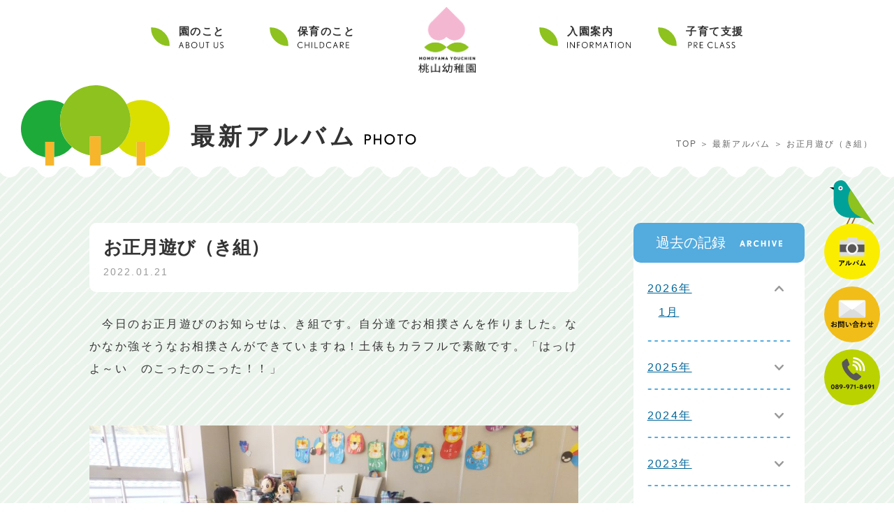

--- FILE ---
content_type: text/html; charset=UTF-8
request_url: https://www.momoyama-youchien.ed.jp/photo/2022/01/21/3434/
body_size: 87866
content:
<!doctype html>
<html lang="ja">

<head>
	<!-- Global site tag (gtag.js) - Google Analytics -->
<script async src="https://www.googletagmanager.com/gtag/js?id=G-9WS8M1NSLM"></script>
<script>
  window.dataLayer = window.dataLayer || [];
  function gtag(){dataLayer.push(arguments);}
  gtag('js', new Date());

  gtag('config', 'G-9WS8M1NSLM');
</script>
    <meta charset="utf-8">
    <!--[if IE]>
<meta http-equiv="X-UA-Compatible" content="IE=Edge,chrome=1">
<meta http-equiv="imagetoolbar" content="no">
<![endif]-->
<link rel="icon" href="https://www.momoyama-youchien.ed.jp/favicon.ico" type="image/png"/>
<link rel="apple-touch-icon" href="https://www.momoyama-youchien.ed.jp/favicon.ico" />
    <meta name="viewport" content="width=device-width,initial-scale=1.0,minimum-scale=1.0">
    <meta name="format-detection" content="telephone=no">
    <meta name="robots" content="INDEX, FOLLOW">
    <meta name="keywords" content="桃山幼稚園,松山市,幼稚園,食育,体幹トレーニング,読み聞かせ,セキュリティー,避難訓練,通園バス,制服,給食,英会話,体育,サッカー,音楽">
    <meta name="description" content="桃山幼稚園～樹齢100年のシンボルツリーとはぐくむ自然学習。「生きる力」を育てます。">
    <link href="https://www.momoyama-youchien.ed.jp/wp/wp-content/themes/momoyama-theme/common/css/common.css" type="text/css" media="all" rel="stylesheet">
    <link href="https://www.momoyama-youchien.ed.jp/wp/wp-content/themes/momoyama-theme/common/css/header.css" type="text/css" media="all" rel="stylesheet">
    <link href="https://www.momoyama-youchien.ed.jp/wp/wp-content/themes/momoyama-theme/common/css/footer.css?1" type="text/css" media="all" rel="stylesheet">
    <link href="https://www.momoyama-youchien.ed.jp/wp/wp-content/themes/momoyama-theme/common/css/detail.css?1" type="text/css" media="all" rel="stylesheet">
    <link href="https://www.momoyama-youchien.ed.jp/wp/wp-content/themes/momoyama-theme/style.css" type="text/css" media="all" rel="stylesheet">
    <link href="https://www.momoyama-youchien.ed.jp/wp/wp-content/themes/momoyama-theme/common/megamenu/style.css" type="text/css" media="all" rel="stylesheet" />
    <link href="https://www.momoyama-youchien.ed.jp/wp/wp-content/themes/momoyama-theme/animation/animation.css" type="text/css" media="all" rel="stylesheet">
    <link rel="stylesheet" href="https://www.momoyama-youchien.ed.jp/wp/wp-content/themes/momoyama-theme/common/bxslider/jquery.bxslider.css">
    <!-- トップページのみtop.css読み込み -->
        <!--[if lt IE 9]>
<script src="common/js/html5shiv-printshiv.js"></script>
<![endif]-->
    <!-- <script type="text/javascript" src="/common/js/jquery-1.9.1.min.js"></script> -->
    <title>桃山幼稚園</title>
    <title>お正月遊び（き組） &#8211; 桃山幼稚園公式サイト</title>
<meta name='robots' content='max-image-preview:large' />
<link rel="alternate" type="application/rss+xml" title="桃山幼稚園公式サイト &raquo; フィード" href="https://www.momoyama-youchien.ed.jp/feed/" />
<link rel="alternate" type="application/rss+xml" title="桃山幼稚園公式サイト &raquo; コメントフィード" href="https://www.momoyama-youchien.ed.jp/comments/feed/" />
<link rel="alternate" type="application/rss+xml" title="桃山幼稚園公式サイト &raquo; お正月遊び（き組） のコメントのフィード" href="https://www.momoyama-youchien.ed.jp/photo/2022/01/21/3434/feed/" />
<link rel="alternate" title="oEmbed (JSON)" type="application/json+oembed" href="https://www.momoyama-youchien.ed.jp/wp-json/oembed/1.0/embed?url=https%3A%2F%2Fwww.momoyama-youchien.ed.jp%2Fphoto%2F2022%2F01%2F21%2F3434%2F" />
<link rel="alternate" title="oEmbed (XML)" type="text/xml+oembed" href="https://www.momoyama-youchien.ed.jp/wp-json/oembed/1.0/embed?url=https%3A%2F%2Fwww.momoyama-youchien.ed.jp%2Fphoto%2F2022%2F01%2F21%2F3434%2F&#038;format=xml" />
<style id='wp-img-auto-sizes-contain-inline-css' type='text/css'>
img:is([sizes=auto i],[sizes^="auto," i]){contain-intrinsic-size:3000px 1500px}
/*# sourceURL=wp-img-auto-sizes-contain-inline-css */
</style>
<style id='wp-emoji-styles-inline-css' type='text/css'>

	img.wp-smiley, img.emoji {
		display: inline !important;
		border: none !important;
		box-shadow: none !important;
		height: 1em !important;
		width: 1em !important;
		margin: 0 0.07em !important;
		vertical-align: -0.1em !important;
		background: none !important;
		padding: 0 !important;
	}
/*# sourceURL=wp-emoji-styles-inline-css */
</style>
<style id='wp-block-library-inline-css' type='text/css'>
:root{--wp-block-synced-color:#7a00df;--wp-block-synced-color--rgb:122,0,223;--wp-bound-block-color:var(--wp-block-synced-color);--wp-editor-canvas-background:#ddd;--wp-admin-theme-color:#007cba;--wp-admin-theme-color--rgb:0,124,186;--wp-admin-theme-color-darker-10:#006ba1;--wp-admin-theme-color-darker-10--rgb:0,107,160.5;--wp-admin-theme-color-darker-20:#005a87;--wp-admin-theme-color-darker-20--rgb:0,90,135;--wp-admin-border-width-focus:2px}@media (min-resolution:192dpi){:root{--wp-admin-border-width-focus:1.5px}}.wp-element-button{cursor:pointer}:root .has-very-light-gray-background-color{background-color:#eee}:root .has-very-dark-gray-background-color{background-color:#313131}:root .has-very-light-gray-color{color:#eee}:root .has-very-dark-gray-color{color:#313131}:root .has-vivid-green-cyan-to-vivid-cyan-blue-gradient-background{background:linear-gradient(135deg,#00d084,#0693e3)}:root .has-purple-crush-gradient-background{background:linear-gradient(135deg,#34e2e4,#4721fb 50%,#ab1dfe)}:root .has-hazy-dawn-gradient-background{background:linear-gradient(135deg,#faaca8,#dad0ec)}:root .has-subdued-olive-gradient-background{background:linear-gradient(135deg,#fafae1,#67a671)}:root .has-atomic-cream-gradient-background{background:linear-gradient(135deg,#fdd79a,#004a59)}:root .has-nightshade-gradient-background{background:linear-gradient(135deg,#330968,#31cdcf)}:root .has-midnight-gradient-background{background:linear-gradient(135deg,#020381,#2874fc)}:root{--wp--preset--font-size--normal:16px;--wp--preset--font-size--huge:42px}.has-regular-font-size{font-size:1em}.has-larger-font-size{font-size:2.625em}.has-normal-font-size{font-size:var(--wp--preset--font-size--normal)}.has-huge-font-size{font-size:var(--wp--preset--font-size--huge)}.has-text-align-center{text-align:center}.has-text-align-left{text-align:left}.has-text-align-right{text-align:right}.has-fit-text{white-space:nowrap!important}#end-resizable-editor-section{display:none}.aligncenter{clear:both}.items-justified-left{justify-content:flex-start}.items-justified-center{justify-content:center}.items-justified-right{justify-content:flex-end}.items-justified-space-between{justify-content:space-between}.screen-reader-text{border:0;clip-path:inset(50%);height:1px;margin:-1px;overflow:hidden;padding:0;position:absolute;width:1px;word-wrap:normal!important}.screen-reader-text:focus{background-color:#ddd;clip-path:none;color:#444;display:block;font-size:1em;height:auto;left:5px;line-height:normal;padding:15px 23px 14px;text-decoration:none;top:5px;width:auto;z-index:100000}html :where(.has-border-color){border-style:solid}html :where([style*=border-top-color]){border-top-style:solid}html :where([style*=border-right-color]){border-right-style:solid}html :where([style*=border-bottom-color]){border-bottom-style:solid}html :where([style*=border-left-color]){border-left-style:solid}html :where([style*=border-width]){border-style:solid}html :where([style*=border-top-width]){border-top-style:solid}html :where([style*=border-right-width]){border-right-style:solid}html :where([style*=border-bottom-width]){border-bottom-style:solid}html :where([style*=border-left-width]){border-left-style:solid}html :where(img[class*=wp-image-]){height:auto;max-width:100%}:where(figure){margin:0 0 1em}html :where(.is-position-sticky){--wp-admin--admin-bar--position-offset:var(--wp-admin--admin-bar--height,0px)}@media screen and (max-width:600px){html :where(.is-position-sticky){--wp-admin--admin-bar--position-offset:0px}}

/*# sourceURL=wp-block-library-inline-css */
</style><style id='wp-block-image-inline-css' type='text/css'>
.wp-block-image>a,.wp-block-image>figure>a{display:inline-block}.wp-block-image img{box-sizing:border-box;height:auto;max-width:100%;vertical-align:bottom}@media not (prefers-reduced-motion){.wp-block-image img.hide{visibility:hidden}.wp-block-image img.show{animation:show-content-image .4s}}.wp-block-image[style*=border-radius] img,.wp-block-image[style*=border-radius]>a{border-radius:inherit}.wp-block-image.has-custom-border img{box-sizing:border-box}.wp-block-image.aligncenter{text-align:center}.wp-block-image.alignfull>a,.wp-block-image.alignwide>a{width:100%}.wp-block-image.alignfull img,.wp-block-image.alignwide img{height:auto;width:100%}.wp-block-image .aligncenter,.wp-block-image .alignleft,.wp-block-image .alignright,.wp-block-image.aligncenter,.wp-block-image.alignleft,.wp-block-image.alignright{display:table}.wp-block-image .aligncenter>figcaption,.wp-block-image .alignleft>figcaption,.wp-block-image .alignright>figcaption,.wp-block-image.aligncenter>figcaption,.wp-block-image.alignleft>figcaption,.wp-block-image.alignright>figcaption{caption-side:bottom;display:table-caption}.wp-block-image .alignleft{float:left;margin:.5em 1em .5em 0}.wp-block-image .alignright{float:right;margin:.5em 0 .5em 1em}.wp-block-image .aligncenter{margin-left:auto;margin-right:auto}.wp-block-image :where(figcaption){margin-bottom:1em;margin-top:.5em}.wp-block-image.is-style-circle-mask img{border-radius:9999px}@supports ((-webkit-mask-image:none) or (mask-image:none)) or (-webkit-mask-image:none){.wp-block-image.is-style-circle-mask img{border-radius:0;-webkit-mask-image:url('data:image/svg+xml;utf8,<svg viewBox="0 0 100 100" xmlns="http://www.w3.org/2000/svg"><circle cx="50" cy="50" r="50"/></svg>');mask-image:url('data:image/svg+xml;utf8,<svg viewBox="0 0 100 100" xmlns="http://www.w3.org/2000/svg"><circle cx="50" cy="50" r="50"/></svg>');mask-mode:alpha;-webkit-mask-position:center;mask-position:center;-webkit-mask-repeat:no-repeat;mask-repeat:no-repeat;-webkit-mask-size:contain;mask-size:contain}}:root :where(.wp-block-image.is-style-rounded img,.wp-block-image .is-style-rounded img){border-radius:9999px}.wp-block-image figure{margin:0}.wp-lightbox-container{display:flex;flex-direction:column;position:relative}.wp-lightbox-container img{cursor:zoom-in}.wp-lightbox-container img:hover+button{opacity:1}.wp-lightbox-container button{align-items:center;backdrop-filter:blur(16px) saturate(180%);background-color:#5a5a5a40;border:none;border-radius:4px;cursor:zoom-in;display:flex;height:20px;justify-content:center;opacity:0;padding:0;position:absolute;right:16px;text-align:center;top:16px;width:20px;z-index:100}@media not (prefers-reduced-motion){.wp-lightbox-container button{transition:opacity .2s ease}}.wp-lightbox-container button:focus-visible{outline:3px auto #5a5a5a40;outline:3px auto -webkit-focus-ring-color;outline-offset:3px}.wp-lightbox-container button:hover{cursor:pointer;opacity:1}.wp-lightbox-container button:focus{opacity:1}.wp-lightbox-container button:focus,.wp-lightbox-container button:hover,.wp-lightbox-container button:not(:hover):not(:active):not(.has-background){background-color:#5a5a5a40;border:none}.wp-lightbox-overlay{box-sizing:border-box;cursor:zoom-out;height:100vh;left:0;overflow:hidden;position:fixed;top:0;visibility:hidden;width:100%;z-index:100000}.wp-lightbox-overlay .close-button{align-items:center;cursor:pointer;display:flex;justify-content:center;min-height:40px;min-width:40px;padding:0;position:absolute;right:calc(env(safe-area-inset-right) + 16px);top:calc(env(safe-area-inset-top) + 16px);z-index:5000000}.wp-lightbox-overlay .close-button:focus,.wp-lightbox-overlay .close-button:hover,.wp-lightbox-overlay .close-button:not(:hover):not(:active):not(.has-background){background:none;border:none}.wp-lightbox-overlay .lightbox-image-container{height:var(--wp--lightbox-container-height);left:50%;overflow:hidden;position:absolute;top:50%;transform:translate(-50%,-50%);transform-origin:top left;width:var(--wp--lightbox-container-width);z-index:9999999999}.wp-lightbox-overlay .wp-block-image{align-items:center;box-sizing:border-box;display:flex;height:100%;justify-content:center;margin:0;position:relative;transform-origin:0 0;width:100%;z-index:3000000}.wp-lightbox-overlay .wp-block-image img{height:var(--wp--lightbox-image-height);min-height:var(--wp--lightbox-image-height);min-width:var(--wp--lightbox-image-width);width:var(--wp--lightbox-image-width)}.wp-lightbox-overlay .wp-block-image figcaption{display:none}.wp-lightbox-overlay button{background:none;border:none}.wp-lightbox-overlay .scrim{background-color:#fff;height:100%;opacity:.9;position:absolute;width:100%;z-index:2000000}.wp-lightbox-overlay.active{visibility:visible}@media not (prefers-reduced-motion){.wp-lightbox-overlay.active{animation:turn-on-visibility .25s both}.wp-lightbox-overlay.active img{animation:turn-on-visibility .35s both}.wp-lightbox-overlay.show-closing-animation:not(.active){animation:turn-off-visibility .35s both}.wp-lightbox-overlay.show-closing-animation:not(.active) img{animation:turn-off-visibility .25s both}.wp-lightbox-overlay.zoom.active{animation:none;opacity:1;visibility:visible}.wp-lightbox-overlay.zoom.active .lightbox-image-container{animation:lightbox-zoom-in .4s}.wp-lightbox-overlay.zoom.active .lightbox-image-container img{animation:none}.wp-lightbox-overlay.zoom.active .scrim{animation:turn-on-visibility .4s forwards}.wp-lightbox-overlay.zoom.show-closing-animation:not(.active){animation:none}.wp-lightbox-overlay.zoom.show-closing-animation:not(.active) .lightbox-image-container{animation:lightbox-zoom-out .4s}.wp-lightbox-overlay.zoom.show-closing-animation:not(.active) .lightbox-image-container img{animation:none}.wp-lightbox-overlay.zoom.show-closing-animation:not(.active) .scrim{animation:turn-off-visibility .4s forwards}}@keyframes show-content-image{0%{visibility:hidden}99%{visibility:hidden}to{visibility:visible}}@keyframes turn-on-visibility{0%{opacity:0}to{opacity:1}}@keyframes turn-off-visibility{0%{opacity:1;visibility:visible}99%{opacity:0;visibility:visible}to{opacity:0;visibility:hidden}}@keyframes lightbox-zoom-in{0%{transform:translate(calc((-100vw + var(--wp--lightbox-scrollbar-width))/2 + var(--wp--lightbox-initial-left-position)),calc(-50vh + var(--wp--lightbox-initial-top-position))) scale(var(--wp--lightbox-scale))}to{transform:translate(-50%,-50%) scale(1)}}@keyframes lightbox-zoom-out{0%{transform:translate(-50%,-50%) scale(1);visibility:visible}99%{visibility:visible}to{transform:translate(calc((-100vw + var(--wp--lightbox-scrollbar-width))/2 + var(--wp--lightbox-initial-left-position)),calc(-50vh + var(--wp--lightbox-initial-top-position))) scale(var(--wp--lightbox-scale));visibility:hidden}}
/*# sourceURL=https://www.momoyama-youchien.ed.jp/wp/wp-includes/blocks/image/style.min.css */
</style>
<style id='wp-block-image-theme-inline-css' type='text/css'>
:root :where(.wp-block-image figcaption){color:#555;font-size:13px;text-align:center}.is-dark-theme :root :where(.wp-block-image figcaption){color:#ffffffa6}.wp-block-image{margin:0 0 1em}
/*# sourceURL=https://www.momoyama-youchien.ed.jp/wp/wp-includes/blocks/image/theme.min.css */
</style>
<style id='wp-block-paragraph-inline-css' type='text/css'>
.is-small-text{font-size:.875em}.is-regular-text{font-size:1em}.is-large-text{font-size:2.25em}.is-larger-text{font-size:3em}.has-drop-cap:not(:focus):first-letter{float:left;font-size:8.4em;font-style:normal;font-weight:100;line-height:.68;margin:.05em .1em 0 0;text-transform:uppercase}body.rtl .has-drop-cap:not(:focus):first-letter{float:none;margin-left:.1em}p.has-drop-cap.has-background{overflow:hidden}:root :where(p.has-background){padding:1.25em 2.375em}:where(p.has-text-color:not(.has-link-color)) a{color:inherit}p.has-text-align-left[style*="writing-mode:vertical-lr"],p.has-text-align-right[style*="writing-mode:vertical-rl"]{rotate:180deg}
/*# sourceURL=https://www.momoyama-youchien.ed.jp/wp/wp-includes/blocks/paragraph/style.min.css */
</style>
<style id='global-styles-inline-css' type='text/css'>
:root{--wp--preset--aspect-ratio--square: 1;--wp--preset--aspect-ratio--4-3: 4/3;--wp--preset--aspect-ratio--3-4: 3/4;--wp--preset--aspect-ratio--3-2: 3/2;--wp--preset--aspect-ratio--2-3: 2/3;--wp--preset--aspect-ratio--16-9: 16/9;--wp--preset--aspect-ratio--9-16: 9/16;--wp--preset--color--black: #000000;--wp--preset--color--cyan-bluish-gray: #abb8c3;--wp--preset--color--white: #ffffff;--wp--preset--color--pale-pink: #f78da7;--wp--preset--color--vivid-red: #cf2e2e;--wp--preset--color--luminous-vivid-orange: #ff6900;--wp--preset--color--luminous-vivid-amber: #fcb900;--wp--preset--color--light-green-cyan: #7bdcb5;--wp--preset--color--vivid-green-cyan: #00d084;--wp--preset--color--pale-cyan-blue: #8ed1fc;--wp--preset--color--vivid-cyan-blue: #0693e3;--wp--preset--color--vivid-purple: #9b51e0;--wp--preset--gradient--vivid-cyan-blue-to-vivid-purple: linear-gradient(135deg,rgb(6,147,227) 0%,rgb(155,81,224) 100%);--wp--preset--gradient--light-green-cyan-to-vivid-green-cyan: linear-gradient(135deg,rgb(122,220,180) 0%,rgb(0,208,130) 100%);--wp--preset--gradient--luminous-vivid-amber-to-luminous-vivid-orange: linear-gradient(135deg,rgb(252,185,0) 0%,rgb(255,105,0) 100%);--wp--preset--gradient--luminous-vivid-orange-to-vivid-red: linear-gradient(135deg,rgb(255,105,0) 0%,rgb(207,46,46) 100%);--wp--preset--gradient--very-light-gray-to-cyan-bluish-gray: linear-gradient(135deg,rgb(238,238,238) 0%,rgb(169,184,195) 100%);--wp--preset--gradient--cool-to-warm-spectrum: linear-gradient(135deg,rgb(74,234,220) 0%,rgb(151,120,209) 20%,rgb(207,42,186) 40%,rgb(238,44,130) 60%,rgb(251,105,98) 80%,rgb(254,248,76) 100%);--wp--preset--gradient--blush-light-purple: linear-gradient(135deg,rgb(255,206,236) 0%,rgb(152,150,240) 100%);--wp--preset--gradient--blush-bordeaux: linear-gradient(135deg,rgb(254,205,165) 0%,rgb(254,45,45) 50%,rgb(107,0,62) 100%);--wp--preset--gradient--luminous-dusk: linear-gradient(135deg,rgb(255,203,112) 0%,rgb(199,81,192) 50%,rgb(65,88,208) 100%);--wp--preset--gradient--pale-ocean: linear-gradient(135deg,rgb(255,245,203) 0%,rgb(182,227,212) 50%,rgb(51,167,181) 100%);--wp--preset--gradient--electric-grass: linear-gradient(135deg,rgb(202,248,128) 0%,rgb(113,206,126) 100%);--wp--preset--gradient--midnight: linear-gradient(135deg,rgb(2,3,129) 0%,rgb(40,116,252) 100%);--wp--preset--font-size--small: 13px;--wp--preset--font-size--medium: 20px;--wp--preset--font-size--large: 36px;--wp--preset--font-size--x-large: 42px;--wp--preset--spacing--20: 0.44rem;--wp--preset--spacing--30: 0.67rem;--wp--preset--spacing--40: 1rem;--wp--preset--spacing--50: 1.5rem;--wp--preset--spacing--60: 2.25rem;--wp--preset--spacing--70: 3.38rem;--wp--preset--spacing--80: 5.06rem;--wp--preset--shadow--natural: 6px 6px 9px rgba(0, 0, 0, 0.2);--wp--preset--shadow--deep: 12px 12px 50px rgba(0, 0, 0, 0.4);--wp--preset--shadow--sharp: 6px 6px 0px rgba(0, 0, 0, 0.2);--wp--preset--shadow--outlined: 6px 6px 0px -3px rgb(255, 255, 255), 6px 6px rgb(0, 0, 0);--wp--preset--shadow--crisp: 6px 6px 0px rgb(0, 0, 0);}:where(.is-layout-flex){gap: 0.5em;}:where(.is-layout-grid){gap: 0.5em;}body .is-layout-flex{display: flex;}.is-layout-flex{flex-wrap: wrap;align-items: center;}.is-layout-flex > :is(*, div){margin: 0;}body .is-layout-grid{display: grid;}.is-layout-grid > :is(*, div){margin: 0;}:where(.wp-block-columns.is-layout-flex){gap: 2em;}:where(.wp-block-columns.is-layout-grid){gap: 2em;}:where(.wp-block-post-template.is-layout-flex){gap: 1.25em;}:where(.wp-block-post-template.is-layout-grid){gap: 1.25em;}.has-black-color{color: var(--wp--preset--color--black) !important;}.has-cyan-bluish-gray-color{color: var(--wp--preset--color--cyan-bluish-gray) !important;}.has-white-color{color: var(--wp--preset--color--white) !important;}.has-pale-pink-color{color: var(--wp--preset--color--pale-pink) !important;}.has-vivid-red-color{color: var(--wp--preset--color--vivid-red) !important;}.has-luminous-vivid-orange-color{color: var(--wp--preset--color--luminous-vivid-orange) !important;}.has-luminous-vivid-amber-color{color: var(--wp--preset--color--luminous-vivid-amber) !important;}.has-light-green-cyan-color{color: var(--wp--preset--color--light-green-cyan) !important;}.has-vivid-green-cyan-color{color: var(--wp--preset--color--vivid-green-cyan) !important;}.has-pale-cyan-blue-color{color: var(--wp--preset--color--pale-cyan-blue) !important;}.has-vivid-cyan-blue-color{color: var(--wp--preset--color--vivid-cyan-blue) !important;}.has-vivid-purple-color{color: var(--wp--preset--color--vivid-purple) !important;}.has-black-background-color{background-color: var(--wp--preset--color--black) !important;}.has-cyan-bluish-gray-background-color{background-color: var(--wp--preset--color--cyan-bluish-gray) !important;}.has-white-background-color{background-color: var(--wp--preset--color--white) !important;}.has-pale-pink-background-color{background-color: var(--wp--preset--color--pale-pink) !important;}.has-vivid-red-background-color{background-color: var(--wp--preset--color--vivid-red) !important;}.has-luminous-vivid-orange-background-color{background-color: var(--wp--preset--color--luminous-vivid-orange) !important;}.has-luminous-vivid-amber-background-color{background-color: var(--wp--preset--color--luminous-vivid-amber) !important;}.has-light-green-cyan-background-color{background-color: var(--wp--preset--color--light-green-cyan) !important;}.has-vivid-green-cyan-background-color{background-color: var(--wp--preset--color--vivid-green-cyan) !important;}.has-pale-cyan-blue-background-color{background-color: var(--wp--preset--color--pale-cyan-blue) !important;}.has-vivid-cyan-blue-background-color{background-color: var(--wp--preset--color--vivid-cyan-blue) !important;}.has-vivid-purple-background-color{background-color: var(--wp--preset--color--vivid-purple) !important;}.has-black-border-color{border-color: var(--wp--preset--color--black) !important;}.has-cyan-bluish-gray-border-color{border-color: var(--wp--preset--color--cyan-bluish-gray) !important;}.has-white-border-color{border-color: var(--wp--preset--color--white) !important;}.has-pale-pink-border-color{border-color: var(--wp--preset--color--pale-pink) !important;}.has-vivid-red-border-color{border-color: var(--wp--preset--color--vivid-red) !important;}.has-luminous-vivid-orange-border-color{border-color: var(--wp--preset--color--luminous-vivid-orange) !important;}.has-luminous-vivid-amber-border-color{border-color: var(--wp--preset--color--luminous-vivid-amber) !important;}.has-light-green-cyan-border-color{border-color: var(--wp--preset--color--light-green-cyan) !important;}.has-vivid-green-cyan-border-color{border-color: var(--wp--preset--color--vivid-green-cyan) !important;}.has-pale-cyan-blue-border-color{border-color: var(--wp--preset--color--pale-cyan-blue) !important;}.has-vivid-cyan-blue-border-color{border-color: var(--wp--preset--color--vivid-cyan-blue) !important;}.has-vivid-purple-border-color{border-color: var(--wp--preset--color--vivid-purple) !important;}.has-vivid-cyan-blue-to-vivid-purple-gradient-background{background: var(--wp--preset--gradient--vivid-cyan-blue-to-vivid-purple) !important;}.has-light-green-cyan-to-vivid-green-cyan-gradient-background{background: var(--wp--preset--gradient--light-green-cyan-to-vivid-green-cyan) !important;}.has-luminous-vivid-amber-to-luminous-vivid-orange-gradient-background{background: var(--wp--preset--gradient--luminous-vivid-amber-to-luminous-vivid-orange) !important;}.has-luminous-vivid-orange-to-vivid-red-gradient-background{background: var(--wp--preset--gradient--luminous-vivid-orange-to-vivid-red) !important;}.has-very-light-gray-to-cyan-bluish-gray-gradient-background{background: var(--wp--preset--gradient--very-light-gray-to-cyan-bluish-gray) !important;}.has-cool-to-warm-spectrum-gradient-background{background: var(--wp--preset--gradient--cool-to-warm-spectrum) !important;}.has-blush-light-purple-gradient-background{background: var(--wp--preset--gradient--blush-light-purple) !important;}.has-blush-bordeaux-gradient-background{background: var(--wp--preset--gradient--blush-bordeaux) !important;}.has-luminous-dusk-gradient-background{background: var(--wp--preset--gradient--luminous-dusk) !important;}.has-pale-ocean-gradient-background{background: var(--wp--preset--gradient--pale-ocean) !important;}.has-electric-grass-gradient-background{background: var(--wp--preset--gradient--electric-grass) !important;}.has-midnight-gradient-background{background: var(--wp--preset--gradient--midnight) !important;}.has-small-font-size{font-size: var(--wp--preset--font-size--small) !important;}.has-medium-font-size{font-size: var(--wp--preset--font-size--medium) !important;}.has-large-font-size{font-size: var(--wp--preset--font-size--large) !important;}.has-x-large-font-size{font-size: var(--wp--preset--font-size--x-large) !important;}
/*# sourceURL=global-styles-inline-css */
</style>

<style id='classic-theme-styles-inline-css' type='text/css'>
/*! This file is auto-generated */
.wp-block-button__link{color:#fff;background-color:#32373c;border-radius:9999px;box-shadow:none;text-decoration:none;padding:calc(.667em + 2px) calc(1.333em + 2px);font-size:1.125em}.wp-block-file__button{background:#32373c;color:#fff;text-decoration:none}
/*# sourceURL=/wp-includes/css/classic-themes.min.css */
</style>
<link rel='stylesheet' id='contact-form-7-css' href='https://www.momoyama-youchien.ed.jp/wp/wp-content/plugins/contact-form-7/includes/css/styles.css?ver=5.6' type='text/css' media='all' />
<style id='contact-form-7-inline-css' type='text/css'>
.wpcf7 .wpcf7-recaptcha iframe {margin-bottom: 0;}.wpcf7 .wpcf7-recaptcha[data-align="center"] > div {margin: 0 auto;}.wpcf7 .wpcf7-recaptcha[data-align="right"] > div {margin: 0 0 0 auto;}
/*# sourceURL=contact-form-7-inline-css */
</style>
<link rel="https://api.w.org/" href="https://www.momoyama-youchien.ed.jp/wp-json/" /><link rel="alternate" title="JSON" type="application/json" href="https://www.momoyama-youchien.ed.jp/wp-json/wp/v2/photo/3434" /><link rel="EditURI" type="application/rsd+xml" title="RSD" href="https://www.momoyama-youchien.ed.jp/wp/xmlrpc.php?rsd" />
<meta name="generator" content="WordPress 6.9" />
<link rel="canonical" href="https://www.momoyama-youchien.ed.jp/photo/2022/01/21/3434/" />
<link rel='shortlink' href='https://www.momoyama-youchien.ed.jp/?p=3434' />
</head>
<body>
    <!-- ここからヘッダー -->
    <!-- //////////////////////////// ここからヘッダ //////////////////////////// -->
<!-- //////////////////////////// ここからヘッダ //////////////////////////// -->
<header>

	<div class="img_logo">
		<p>
			<a href="https://www.momoyama-youchien.ed.jp"><img src="https://www.momoyama-youchien.ed.jp/wp/wp-content/themes/momoyama-theme/common/img/img_logo.png" alt="桃山幼稚園"></a>
		</p>
	</div>

	<!-- ここから　メニュー -->
	<div class="header_contents">
		<nav>
			<div class="menu">
				<ul>
					<li class="gnav01"><a href="https://www.momoyama-youchien.ed.jp/about_us/">園のこと</a>
						<ul>
							<li><a href="https://www.momoyama-youchien.ed.jp/about_us#content_education">教育方針</a></li>
							<li><a href="https://www.momoyama-youchien.ed.jp/about_us#content_overview">概要</a></li>
							<li><a href="https://www.momoyama-youchien.ed.jp/about_us#content_facility">施設紹介</a></li>
							<li><a href="https://www.momoyama-youchien.ed.jp/about_us#content_childcare">保育のこと</a></li>
						</ul>
					</li>
					<li class="gnav02"><a href="https://www.momoyama-youchien.ed.jp/about_us#content_childcare">保育のこと</a></li>
					<li class="gnav03"><a href="https://www.momoyama-youchien.ed.jp/information/">入園案内</a>
						<ul>
							<li><a href="https://www.momoyama-youchien.ed.jp/information#content_info">当園について</a></li>
							<li><a href="https://www.momoyama-youchien.ed.jp/information#content_admission">募集要項</a></li>
							<li><a href="https://www.momoyama-youchien.ed.jp/information#content_childcarefee">保育料案内</a></li>
							<li><a href="https://www.momoyama-youchien.ed.jp/information#content_faq">よくある質問</a></li>
						</ul>
					</li>
					<li class="gnav04"><a href="../pre_class/">子育て支援</a></li>
				</ul>
			</div>
			<!-- ここから スマートフォンのみ -->
			<div id="header_btn">
				<ul>
					<li><a href="https://www.momoyama-youchien.ed.jp/photo/"><img src="https://www.momoyama-youchien.ed.jp/wp/wp-content/themes/momoyama-theme/common/img/btn_side_photo.svg" alt="photo"></a></li>
					<li><a href="https://www.momoyama-youchien.ed.jp/contact/"><img src="https://www.momoyama-youchien.ed.jp/wp/wp-content/themes/momoyama-theme/common/img/btn_side_contact.svg" alt="contact"></a></li>
					<li><a href="tel:0899718491"><img src="https://www.momoyama-youchien.ed.jp/wp/wp-content/themes/momoyama-theme/common/img/btn_side_tel.svg" alt="TEL 089-971-8491"></a></li>
				</ul>
			</div>
			<!-- ここまで スマートフォンのみ -->
		</nav>
	</div>
	<!-- ここまで　メニュー -->

</header>
<!-- //////////////////////////// ここまでヘッダ //////////////////////////// -->    <!-- //////////////////////////// ここから 本文 //////////////////////////// -->
    <div class="container_all bg_green">
                        <!-- /////////// ここから　ページタイトル /////////// -->
                <div class="bg_tit_wave">
                    <div class="tit_main_page">
                        <div class="tit_bird">
                            <div class="anime_owl_wrap">
                                <img src="https://www.momoyama-youchien.ed.jp/wp/wp-content/themes/momoyama-theme/animation/owl.svg" alt="" class="anime_owl">
                                <img src="https://www.momoyama-youchien.ed.jp/wp/wp-content/themes/momoyama-theme/animation/trees.svg" alt="" class="anime_trees">
                            </div>
                            <h1>最新アルバム<span><img src="https://www.momoyama-youchien.ed.jp/wp/wp-content/themes/momoyama-theme/common/img/tit_photo.png" alt="PHOTO"></span></h1>
                            <ul class="pankuzu">
                                <li><a href="https://www.momoyama-youchien.ed.jp">TOP</a></li>
                                <li><a href="https://www.momoyama-youchien.ed.jp/photo">最新アルバム</a></li>
                                <li>お正月遊び（き組）</li>
                            </ul>
                        </div>
                    </div>
                </div>
                <!-- /////////// ここまで　ページタイトル /////////// -->
                <div class="container_main clearfix">
                    <div class="container_main_l">

                        <div class="tit_cms_main">
                            <h2>お正月遊び（き組）</h2>
                            <p class="txt_date">2022.01.21</p>
                        </div>

                        <!-- ここから本文 -->
                        <div class="cms_body">
                            
<p>　今日のお正月遊びのお知らせは、き組です。自分達でお相撲さんを作りました。なかなか強そうなお相撲さんができていますね！土俵もカラフルで素敵です。「はっけよ～い　のこったのこった！！」</p>



<figure class="wp-block-image size-large"><img fetchpriority="high" decoding="async" width="1024" height="768" src="https://www.momoyama-youchien.ed.jp/wp/wp-content/uploads/2022/01/DSCF7822-1024x768.jpg" alt="" class="wp-image-3435" srcset="https://www.momoyama-youchien.ed.jp/wp/wp-content/uploads/2022/01/DSCF7822-1024x768.jpg 1024w, https://www.momoyama-youchien.ed.jp/wp/wp-content/uploads/2022/01/DSCF7822-300x225.jpg 300w, https://www.momoyama-youchien.ed.jp/wp/wp-content/uploads/2022/01/DSCF7822-768x576.jpg 768w, https://www.momoyama-youchien.ed.jp/wp/wp-content/uploads/2022/01/DSCF7822-1536x1152.jpg 1536w, https://www.momoyama-youchien.ed.jp/wp/wp-content/uploads/2022/01/DSCF7822-2048x1536.jpg 2048w" sizes="(max-width: 1024px) 100vw, 1024px" /><figcaption>各机ごとで、勝負！！がんばれ～がんばれ～</figcaption></figure>



<figure class="wp-block-image size-large"><img decoding="async" width="1024" height="768" src="https://www.momoyama-youchien.ed.jp/wp/wp-content/uploads/2022/01/DSCF7825-1024x768.jpg" alt="" class="wp-image-3436" srcset="https://www.momoyama-youchien.ed.jp/wp/wp-content/uploads/2022/01/DSCF7825-1024x768.jpg 1024w, https://www.momoyama-youchien.ed.jp/wp/wp-content/uploads/2022/01/DSCF7825-300x225.jpg 300w, https://www.momoyama-youchien.ed.jp/wp/wp-content/uploads/2022/01/DSCF7825-768x576.jpg 768w, https://www.momoyama-youchien.ed.jp/wp/wp-content/uploads/2022/01/DSCF7825-1536x1152.jpg 1536w, https://www.momoyama-youchien.ed.jp/wp/wp-content/uploads/2022/01/DSCF7825-2048x1536.jpg 2048w" sizes="(max-width: 1024px) 100vw, 1024px" /><figcaption>上手にトントンできていますね。力の入れ具合が難しいな～</figcaption></figure>



<figure class="wp-block-image size-large"><img decoding="async" width="1024" height="768" src="https://www.momoyama-youchien.ed.jp/wp/wp-content/uploads/2022/01/DSCF7820-1024x768.jpg" alt="" class="wp-image-3438" srcset="https://www.momoyama-youchien.ed.jp/wp/wp-content/uploads/2022/01/DSCF7820-1024x768.jpg 1024w, https://www.momoyama-youchien.ed.jp/wp/wp-content/uploads/2022/01/DSCF7820-300x225.jpg 300w, https://www.momoyama-youchien.ed.jp/wp/wp-content/uploads/2022/01/DSCF7820-768x576.jpg 768w, https://www.momoyama-youchien.ed.jp/wp/wp-content/uploads/2022/01/DSCF7820-1536x1152.jpg 1536w, https://www.momoyama-youchien.ed.jp/wp/wp-content/uploads/2022/01/DSCF7820-2048x1536.jpg 2048w" sizes="(max-width: 1024px) 100vw, 1024px" /><figcaption>盛り上がってます～トントン相撲なら、女の子も勝てる！！</figcaption></figure>



<figure class="wp-block-image size-large"><img loading="lazy" decoding="async" width="1024" height="768" src="https://www.momoyama-youchien.ed.jp/wp/wp-content/uploads/2022/01/DSCF7824-1024x768.jpg" alt="" class="wp-image-3439" srcset="https://www.momoyama-youchien.ed.jp/wp/wp-content/uploads/2022/01/DSCF7824-1024x768.jpg 1024w, https://www.momoyama-youchien.ed.jp/wp/wp-content/uploads/2022/01/DSCF7824-300x225.jpg 300w, https://www.momoyama-youchien.ed.jp/wp/wp-content/uploads/2022/01/DSCF7824-768x576.jpg 768w, https://www.momoyama-youchien.ed.jp/wp/wp-content/uploads/2022/01/DSCF7824-1536x1152.jpg 1536w, https://www.momoyama-youchien.ed.jp/wp/wp-content/uploads/2022/01/DSCF7824-2048x1536.jpg 2048w" sizes="auto, (max-width: 1024px) 100vw, 1024px" /><figcaption>楽しそうな雰囲気が伝わってきますね！お家でもやってみてね。</figcaption></figure>



<p></p>
                        </div>
                        <!-- ここまで本文 -->
                        <ul class="list_btn_cms">
                            <li class="btn_prev"> <a href="https://www.momoyama-youchien.ed.jp/photo/2022/01/21/3421/" rel="prev">＜前の記事へ</a></li>
                            <li>
                                <div class="btn_base ico_right"><a href="https://www.momoyama-youchien.ed.jp/photo/">一覧に戻る</a></div>
                            </li>
                            <li class="btn_prev"><a href="https://www.momoyama-youchien.ed.jp/photo/2022/01/24/3443/" rel="next">次の記事へ＞</a></li>
                        </ul>
                        <!-- 投稿内容取得ループ終了 -->
                                    </div>

                    <div class="container_main_r">
                        <div class="bg_archive">
                            <h2 class="tit_archive">過去の記録<img src="https://www.momoyama-youchien.ed.jp/wp/wp-content/themes/momoyama-theme/common/img/tit_archive.svg" alt="ARCHIVE"></h2>
                            <!-- ここから 1年 -->
                                                                                                    <dl>
                                        <dt class="on">2026年</dt>
                                        <dd class="closed opened">
                                            <ul>
                                                                                        <li>
                                                <a href="https://www.momoyama-youchien.ed.jp/photo/2026/01">
                                                    1月
                                                </a>
                                            </li>
                                                                                                                    </ul>
                                        </dd>
                                        </dl>
                                                                        <dl>
                                        <dt class="">2025年</dt>
                                        <dd class="closed ">
                                            <ul>
                                                                                        <li>
                                                <a href="https://www.momoyama-youchien.ed.jp/photo/2025/12">
                                                    12月
                                                </a>
                                            </li>
                                                                                    <li>
                                                <a href="https://www.momoyama-youchien.ed.jp/photo/2025/11">
                                                    11月
                                                </a>
                                            </li>
                                                                                    <li>
                                                <a href="https://www.momoyama-youchien.ed.jp/photo/2025/10">
                                                    10月
                                                </a>
                                            </li>
                                                                                    <li>
                                                <a href="https://www.momoyama-youchien.ed.jp/photo/2025/09">
                                                    9月
                                                </a>
                                            </li>
                                                                                    <li>
                                                <a href="https://www.momoyama-youchien.ed.jp/photo/2025/08">
                                                    8月
                                                </a>
                                            </li>
                                                                                    <li>
                                                <a href="https://www.momoyama-youchien.ed.jp/photo/2025/07">
                                                    7月
                                                </a>
                                            </li>
                                                                                    <li>
                                                <a href="https://www.momoyama-youchien.ed.jp/photo/2025/06">
                                                    6月
                                                </a>
                                            </li>
                                                                                    <li>
                                                <a href="https://www.momoyama-youchien.ed.jp/photo/2025/05">
                                                    5月
                                                </a>
                                            </li>
                                                                                    <li>
                                                <a href="https://www.momoyama-youchien.ed.jp/photo/2025/04">
                                                    4月
                                                </a>
                                            </li>
                                                                                    <li>
                                                <a href="https://www.momoyama-youchien.ed.jp/photo/2025/03">
                                                    3月
                                                </a>
                                            </li>
                                                                                    <li>
                                                <a href="https://www.momoyama-youchien.ed.jp/photo/2025/02">
                                                    2月
                                                </a>
                                            </li>
                                                                                    <li>
                                                <a href="https://www.momoyama-youchien.ed.jp/photo/2025/01">
                                                    1月
                                                </a>
                                            </li>
                                                                                                                    </ul>
                                        </dd>
                                        </dl>
                                                                        <dl>
                                        <dt class="">2024年</dt>
                                        <dd class="closed ">
                                            <ul>
                                                                                        <li>
                                                <a href="https://www.momoyama-youchien.ed.jp/photo/2024/12">
                                                    12月
                                                </a>
                                            </li>
                                                                                    <li>
                                                <a href="https://www.momoyama-youchien.ed.jp/photo/2024/11">
                                                    11月
                                                </a>
                                            </li>
                                                                                    <li>
                                                <a href="https://www.momoyama-youchien.ed.jp/photo/2024/10">
                                                    10月
                                                </a>
                                            </li>
                                                                                    <li>
                                                <a href="https://www.momoyama-youchien.ed.jp/photo/2024/09">
                                                    9月
                                                </a>
                                            </li>
                                                                                    <li>
                                                <a href="https://www.momoyama-youchien.ed.jp/photo/2024/08">
                                                    8月
                                                </a>
                                            </li>
                                                                                    <li>
                                                <a href="https://www.momoyama-youchien.ed.jp/photo/2024/07">
                                                    7月
                                                </a>
                                            </li>
                                                                                    <li>
                                                <a href="https://www.momoyama-youchien.ed.jp/photo/2024/06">
                                                    6月
                                                </a>
                                            </li>
                                                                                    <li>
                                                <a href="https://www.momoyama-youchien.ed.jp/photo/2024/05">
                                                    5月
                                                </a>
                                            </li>
                                                                                    <li>
                                                <a href="https://www.momoyama-youchien.ed.jp/photo/2024/04">
                                                    4月
                                                </a>
                                            </li>
                                                                                    <li>
                                                <a href="https://www.momoyama-youchien.ed.jp/photo/2024/03">
                                                    3月
                                                </a>
                                            </li>
                                                                                    <li>
                                                <a href="https://www.momoyama-youchien.ed.jp/photo/2024/02">
                                                    2月
                                                </a>
                                            </li>
                                                                                    <li>
                                                <a href="https://www.momoyama-youchien.ed.jp/photo/2024/01">
                                                    1月
                                                </a>
                                            </li>
                                                                                                                    </ul>
                                        </dd>
                                        </dl>
                                                                        <dl>
                                        <dt class="">2023年</dt>
                                        <dd class="closed ">
                                            <ul>
                                                                                        <li>
                                                <a href="https://www.momoyama-youchien.ed.jp/photo/2023/12">
                                                    12月
                                                </a>
                                            </li>
                                                                                    <li>
                                                <a href="https://www.momoyama-youchien.ed.jp/photo/2023/11">
                                                    11月
                                                </a>
                                            </li>
                                                                                    <li>
                                                <a href="https://www.momoyama-youchien.ed.jp/photo/2023/10">
                                                    10月
                                                </a>
                                            </li>
                                                                                    <li>
                                                <a href="https://www.momoyama-youchien.ed.jp/photo/2023/09">
                                                    9月
                                                </a>
                                            </li>
                                                                                    <li>
                                                <a href="https://www.momoyama-youchien.ed.jp/photo/2023/08">
                                                    8月
                                                </a>
                                            </li>
                                                                                    <li>
                                                <a href="https://www.momoyama-youchien.ed.jp/photo/2023/07">
                                                    7月
                                                </a>
                                            </li>
                                                                                    <li>
                                                <a href="https://www.momoyama-youchien.ed.jp/photo/2023/06">
                                                    6月
                                                </a>
                                            </li>
                                                                                    <li>
                                                <a href="https://www.momoyama-youchien.ed.jp/photo/2023/05">
                                                    5月
                                                </a>
                                            </li>
                                                                                    <li>
                                                <a href="https://www.momoyama-youchien.ed.jp/photo/2023/04">
                                                    4月
                                                </a>
                                            </li>
                                                                                    <li>
                                                <a href="https://www.momoyama-youchien.ed.jp/photo/2023/03">
                                                    3月
                                                </a>
                                            </li>
                                                                                    <li>
                                                <a href="https://www.momoyama-youchien.ed.jp/photo/2023/02">
                                                    2月
                                                </a>
                                            </li>
                                                                                    <li>
                                                <a href="https://www.momoyama-youchien.ed.jp/photo/2023/01">
                                                    1月
                                                </a>
                                            </li>
                                                                                                                    </ul>
                                        </dd>
                                        </dl>
                                                                        <dl>
                                        <dt class="">2022年</dt>
                                        <dd class="closed ">
                                            <ul>
                                                                                        <li>
                                                <a href="https://www.momoyama-youchien.ed.jp/photo/2022/12">
                                                    12月
                                                </a>
                                            </li>
                                                                                    <li>
                                                <a href="https://www.momoyama-youchien.ed.jp/photo/2022/11">
                                                    11月
                                                </a>
                                            </li>
                                                                                    <li>
                                                <a href="https://www.momoyama-youchien.ed.jp/photo/2022/10">
                                                    10月
                                                </a>
                                            </li>
                                                                                    <li>
                                                <a href="https://www.momoyama-youchien.ed.jp/photo/2022/09">
                                                    9月
                                                </a>
                                            </li>
                                                                                    <li>
                                                <a href="https://www.momoyama-youchien.ed.jp/photo/2022/08">
                                                    8月
                                                </a>
                                            </li>
                                                                                    <li>
                                                <a href="https://www.momoyama-youchien.ed.jp/photo/2022/07">
                                                    7月
                                                </a>
                                            </li>
                                                                                    <li>
                                                <a href="https://www.momoyama-youchien.ed.jp/photo/2022/06">
                                                    6月
                                                </a>
                                            </li>
                                                                                    <li>
                                                <a href="https://www.momoyama-youchien.ed.jp/photo/2022/05">
                                                    5月
                                                </a>
                                            </li>
                                                                                    <li>
                                                <a href="https://www.momoyama-youchien.ed.jp/photo/2022/04">
                                                    4月
                                                </a>
                                            </li>
                                                                                    <li>
                                                <a href="https://www.momoyama-youchien.ed.jp/photo/2022/03">
                                                    3月
                                                </a>
                                            </li>
                                                                                    <li>
                                                <a href="https://www.momoyama-youchien.ed.jp/photo/2022/02">
                                                    2月
                                                </a>
                                            </li>
                                                                                    <li>
                                                <a href="https://www.momoyama-youchien.ed.jp/photo/2022/01">
                                                    1月
                                                </a>
                                            </li>
                                                                                                                    </ul>
                                        </dd>
                                        </dl>
                                                                        <dl>
                                        <dt class="">2021年</dt>
                                        <dd class="closed ">
                                            <ul>
                                                                                        <li>
                                                <a href="https://www.momoyama-youchien.ed.jp/photo/2021/12">
                                                    12月
                                                </a>
                                            </li>
                                                                                    <li>
                                                <a href="https://www.momoyama-youchien.ed.jp/photo/2021/11">
                                                    11月
                                                </a>
                                            </li>
                                                                                    <li>
                                                <a href="https://www.momoyama-youchien.ed.jp/photo/2021/10">
                                                    10月
                                                </a>
                                            </li>
                                                                                    <li>
                                                <a href="https://www.momoyama-youchien.ed.jp/photo/2021/09">
                                                    9月
                                                </a>
                                            </li>
                                                                                    <li>
                                                <a href="https://www.momoyama-youchien.ed.jp/photo/2021/08">
                                                    8月
                                                </a>
                                            </li>
                                                                                    <li>
                                                <a href="https://www.momoyama-youchien.ed.jp/photo/2021/07">
                                                    7月
                                                </a>
                                            </li>
                                                                                    <li>
                                                <a href="https://www.momoyama-youchien.ed.jp/photo/2021/06">
                                                    6月
                                                </a>
                                            </li>
                                                                                    <li>
                                                <a href="https://www.momoyama-youchien.ed.jp/photo/2021/05">
                                                    5月
                                                </a>
                                            </li>
                                                                                    <li>
                                                <a href="https://www.momoyama-youchien.ed.jp/photo/2021/04">
                                                    4月
                                                </a>
                                            </li>
                                                                                    <li>
                                                <a href="https://www.momoyama-youchien.ed.jp/photo/2021/03">
                                                    3月
                                                </a>
                                            </li>
                                                                                    <li>
                                                <a href="https://www.momoyama-youchien.ed.jp/photo/2021/02">
                                                    2月
                                                </a>
                                            </li>
                                                                                    <li>
                                                <a href="https://www.momoyama-youchien.ed.jp/photo/2021/01">
                                                    1月
                                                </a>
                                            </li>
                                                                                                                    </ul>
                                        </dd>
                                        </dl>
                                                                        <dl>
                                        <dt class="">2020年</dt>
                                        <dd class="closed ">
                                            <ul>
                                                                                        <li>
                                                <a href="https://www.momoyama-youchien.ed.jp/photo/2020/12">
                                                    12月
                                                </a>
                                            </li>
                                                                                    <li>
                                                <a href="https://www.momoyama-youchien.ed.jp/photo/2020/11">
                                                    11月
                                                </a>
                                            </li>
                                                                                    <li>
                                                <a href="https://www.momoyama-youchien.ed.jp/photo/2020/10">
                                                    10月
                                                </a>
                                            </li>
                                                                                    <li>
                                                <a href="https://www.momoyama-youchien.ed.jp/photo/2020/09">
                                                    9月
                                                </a>
                                            </li>
                                                                                    <li>
                                                <a href="https://www.momoyama-youchien.ed.jp/photo/2020/08">
                                                    8月
                                                </a>
                                            </li>
                                                                                    <li>
                                                <a href="https://www.momoyama-youchien.ed.jp/photo/2020/07">
                                                    7月
                                                </a>
                                            </li>
                                                                                    <li>
                                                <a href="https://www.momoyama-youchien.ed.jp/photo/2020/06">
                                                    6月
                                                </a>
                                            </li>
                                                                                    <li>
                                                <a href="https://www.momoyama-youchien.ed.jp/photo/2020/05">
                                                    5月
                                                </a>
                                            </li>
                                                                                    <li>
                                                <a href="https://www.momoyama-youchien.ed.jp/photo/2020/04">
                                                    4月
                                                </a>
                                            </li>
                                                                                    <li>
                                                <a href="https://www.momoyama-youchien.ed.jp/photo/2020/03">
                                                    3月
                                                </a>
                                            </li>
                                                                                    <li>
                                                <a href="https://www.momoyama-youchien.ed.jp/photo/2020/02">
                                                    2月
                                                </a>
                                            </li>
                                                                                    <li>
                                                <a href="https://www.momoyama-youchien.ed.jp/photo/2020/01">
                                                    1月
                                                </a>
                                            </li>
                                                                                                                    </ul>
                                        </dd>
                                        </dl>
                                                                        <dl>
                                        <dt class="">2019年</dt>
                                        <dd class="closed ">
                                            <ul>
                                                                                        <li>
                                                <a href="https://www.momoyama-youchien.ed.jp/photo/2019/12">
                                                    12月
                                                </a>
                                            </li>
                                                                                    <li>
                                                <a href="https://www.momoyama-youchien.ed.jp/photo/2019/11">
                                                    11月
                                                </a>
                                            </li>
                                                                                    <li>
                                                <a href="https://www.momoyama-youchien.ed.jp/photo/2019/10">
                                                    10月
                                                </a>
                                            </li>
                                                                                    <li>
                                                <a href="https://www.momoyama-youchien.ed.jp/photo/2019/09">
                                                    9月
                                                </a>
                                            </li>
                                                                                    <li>
                                                <a href="https://www.momoyama-youchien.ed.jp/photo/2019/08">
                                                    8月
                                                </a>
                                            </li>
                                                                                    <li>
                                                <a href="https://www.momoyama-youchien.ed.jp/photo/2019/07">
                                                    7月
                                                </a>
                                            </li>
                                                                                    <li>
                                                <a href="https://www.momoyama-youchien.ed.jp/photo/2019/06">
                                                    6月
                                                </a>
                                            </li>
                                                                                    <li>
                                                <a href="https://www.momoyama-youchien.ed.jp/photo/2019/05">
                                                    5月
                                                </a>
                                            </li>
                                                                                    <li>
                                                <a href="https://www.momoyama-youchien.ed.jp/photo/2019/04">
                                                    4月
                                                </a>
                                            </li>
                                                                                    <li>
                                                <a href="https://www.momoyama-youchien.ed.jp/photo/2019/03">
                                                    3月
                                                </a>
                                            </li>
                                                                                    <li>
                                                <a href="https://www.momoyama-youchien.ed.jp/photo/2019/02">
                                                    2月
                                                </a>
                                            </li>
                                                                                    <li>
                                                <a href="https://www.momoyama-youchien.ed.jp/photo/2019/01">
                                                    1月
                                                </a>
                                            </li>
                                                                                                                    </ul>
                                        </dd>
                                        </dl>
                                                                        <dl>
                                        <dt class="">2018年</dt>
                                        <dd class="closed ">
                                            <ul>
                                                                                        <li>
                                                <a href="https://www.momoyama-youchien.ed.jp/photo/2018/12">
                                                    12月
                                                </a>
                                            </li>
                                                                                    <li>
                                                <a href="https://www.momoyama-youchien.ed.jp/photo/2018/11">
                                                    11月
                                                </a>
                                            </li>
                                                                                    <li>
                                                <a href="https://www.momoyama-youchien.ed.jp/photo/2018/10">
                                                    10月
                                                </a>
                                            </li>
                                                                                    <li>
                                                <a href="https://www.momoyama-youchien.ed.jp/photo/2018/09">
                                                    9月
                                                </a>
                                            </li>
                                                                                    <li>
                                                <a href="https://www.momoyama-youchien.ed.jp/photo/2018/08">
                                                    8月
                                                </a>
                                            </li>
                                                                                    <li>
                                                <a href="https://www.momoyama-youchien.ed.jp/photo/2018/07">
                                                    7月
                                                </a>
                                            </li>
                                                                                    <li>
                                                <a href="https://www.momoyama-youchien.ed.jp/photo/2018/06">
                                                    6月
                                                </a>
                                            </li>
                                                                                    <li>
                                                <a href="https://www.momoyama-youchien.ed.jp/photo/2018/05">
                                                    5月
                                                </a>
                                            </li>
                                                                                    <li>
                                                <a href="https://www.momoyama-youchien.ed.jp/photo/2018/04">
                                                    4月
                                                </a>
                                            </li>
                                                                                    <li>
                                                <a href="https://www.momoyama-youchien.ed.jp/photo/2018/03">
                                                    3月
                                                </a>
                                            </li>
                                                                                    <li>
                                                <a href="https://www.momoyama-youchien.ed.jp/photo/2018/02">
                                                    2月
                                                </a>
                                            </li>
                                                                                    <li>
                                                <a href="https://www.momoyama-youchien.ed.jp/photo/2018/01">
                                                    1月
                                                </a>
                                            </li>
                                                                                    </ul>
                                        </dd>
                                    </dl>
                        </div>
                    </div>
                </div>
                <!-- //////////////////////////// ここまで 本文 //////////////////////////// -->

                <!-- ここからサイドメニュー -->
<ul class="side_nav">
    <li><a href="https://www.momoyama-youchien.ed.jp/photo/"><img src="https://www.momoyama-youchien.ed.jp/wp/wp-content/themes/momoyama-theme/common/img/btn_side_photo.svg" alt="photo"></a></li>
    <li><a href="https://www.momoyama-youchien.ed.jp/contact/"><img src="https://www.momoyama-youchien.ed.jp/wp/wp-content/themes/momoyama-theme/common/img/btn_side_contact.svg" alt="contact"></a></li>
    <li><img src="https://www.momoyama-youchien.ed.jp/wp/wp-content/themes/momoyama-theme/common/img/btn_side_tel.svg" alt="TEL 089-971-8491"></li>
</ul>
<!-- /////////////// ここから ページの先頭に戻る /////////////// -->
<div id="btn_pagetop"><img src="https://www.momoyama-youchien.ed.jp/wp/wp-content/themes/momoyama-theme/common/img/img_pagetop.svg" alt="ページの先頭に戻る"></div>
<!-- /////////////// ここまで ページの先頭に戻る /////////////// -->
<!-- ここまでサイドメニュー -->


<footer>
    <div class="container clearfix">
        <div class="flt_left">
            <p class="img_logo">
                <img src="https://www.momoyama-youchien.ed.jp/wp/wp-content/themes/momoyama-theme/common/img/img_logo.png" alt="桃山幼稚園">
            </p>
            <div class="img_tel">
                <img src="https://www.momoyama-youchien.ed.jp/wp/wp-content/themes/momoyama-theme/common/img/img_tel.svg" alt="TEL 089-971-8491">
            </div>
        </div>
        <div class="flt_right">
            <dl>
                <dt>
                    <a href="https://www.momoyama-youchien.ed.jp/about_us/">園のこと</a>
                </dt>
                <dd>
                    <ul>
                        <li><a href="https://www.momoyama-youchien.ed.jp/about_us#content_education">教育方針</a></li>
                        <li><a href="https://www.momoyama-youchien.ed.jp/about_us#content_overview">園の概要</a></li>
                        <li><a href="https://www.momoyama-youchien.ed.jp/about_us#content_facility">施設紹介</a></li>
                        <li><a href="https://www.momoyama-youchien.ed.jp/about_us#content_childcare">保育のこと</a></li>
                    </ul>
                </dd>
            </dl>
            <dl>
                <dt>保育のこと</dt>
                <dd>
                    <ul>
                        <li><a href="https://www.momoyama-youchien.ed.jp/about_us#content_lesson">課外授業</a></li>
                        <li><a href="https://www.momoyama-youchien.ed.jp/about_us#content_lunch">給食・食育</a></li>
                        <li><a href="https://www.momoyama-youchien.ed.jp/about_us#content_flow">一日の流れ</a></li>
                    </ul>
                </dd>
            </dl>
            <dl>
                <dt>
                    <a href="https://www.momoyama-youchien.ed.jp/information/">入園案内</a>
                </dt>
                <dd>
                    <ul>
                        <li><a href="https://www.momoyama-youchien.ed.jp/information#content_admission">募集要項</a></li>
                        <li><a href="https://www.momoyama-youchien.ed.jp/information#content_faq">よくあるご質問</a></li>
                    </ul>
                </dd>
            </dl>
            <ul class="ft_menu">
                <li><a href="https://www.momoyama-youchien.ed.jp/pre_class/">子育て支援</a></li>
                <li><a href="https://www.momoyama-youchien.ed.jp/photo/">アルバム</a></li>
                <li><a href="https://www.momoyama-youchien.ed.jp/news/">お知らせ</a></li>
                <li><a href="https://www.momoyama-youchien.ed.jp/contact/">お問い合わせ</a></li>
                <li><a href="https://www.momoyama-youchien.ed.jp/privacy/">プライバシーポリシー</a></li>
            </ul>
        </div>
    </div>
    <address>&copy; MOMOYAMA YOUCHIEN ALL RIGHTS RESERVED.</address>
</footer>
<!-- //////////////////////////// ここまで フッター //////////////////////////// -->                <script type="text/javascript" src="https://www.momoyama-youchien.ed.jp/wp/wp-content/themes/momoyama-theme/common/js/jquery-1.9.1.min.js"></script>
<!-- bxslider  -->
<!-- <link rel="stylesheet" href="/common/bxslider/jquery.bxslider.css"> -->
<script src="https://www.momoyama-youchien.ed.jp/wp/wp-content/themes/momoyama-theme/common/bxslider/jquery.bxslider.min.js"></script>
<script src="https://www.momoyama-youchien.ed.jp/wp/wp-content/themes/momoyama-theme/common/bxslider/jquery.bxslider.setting.js"></script>
<!-- bxslider  -->
<script type="text/javascript" src="https://www.momoyama-youchien.ed.jp/wp/wp-content/themes/momoyama-theme/common/js/common.js"></script>
<!-- autopager -->
<script type="text/javascript" src="https://www.momoyama-youchien.ed.jp/wp/wp-content/themes/momoyama-theme/common/autopager/autopager.js"></script>
<!-- jpostal -->
<script src="//jpostal-1006.appspot.com/jquery.jpostal.js"></script>


<script src="https://www.momoyama-youchien.ed.jp/wp/wp-content/themes/momoyama-theme/common/megamenu/megamenu.js"></script>
<script src="https://www.momoyama-youchien.ed.jp/wp/wp-content/themes/momoyama-theme/animation/animation.js"></script>


<!-- Magnific Popup  -->
<link rel="stylesheet" href="https://www.momoyama-youchien.ed.jp/wp/wp-content/themes/momoyama-theme/common/magnific-popup/magnific-popup.css">
<script src="https://www.momoyama-youchien.ed.jp/wp/wp-content/themes/momoyama-theme/common/magnific-popup/jquery.magnific-popup.min.js"></script>


<!-- autopager -->
<script>
    //  無限スクロール最大ページ数取得
    var maxpage = 0;

    $('#ajax_loading').css('display', 'none');
    $.autopager({
        content: '#readmore_contents', // 読み込むコンテンツ
        link: '#more a', // 次ページへのリンク
        autoLoad: false, // スクロールの自動読込み解除

        start: function(current, next) {
            $('#ajax_loading').css('display', 'block');
            $('#more a').css('display', 'none');
            if (current.page >= maxpage) { //最後のページ
                $('#more').hide(); //次ページのリンクを隠す
            }
        },

        load: function(current, next) {
            $('#ajax_loading').css('display', 'none');
            $('#more a').css('display', 'block');

            if (current.page >= maxpage) { //最後のページ
                $('#more a').css('display', 'none');
                $('#more').hide(); //次ページのリンクを隠す
            }
        }
    });
    $('#more a').click(function() { // 次ページへのリンクボタン
        $.autopager('load'); // 次ページを読み込む
        return false;
    });
</script>

<!-- autopager -->

<!-- jpostal -->

<script>
    $(function() {
        $('#post_code').jpostal({
            click: '#search_address',
            postcode: [
                '#post_code'
            ],
            address: {
                '#address1': '%3%4%5'
            }
        });
    });
</script>
<!-- コンタクトフォーム7 送信完了画面-->
<script>
    document.addEventListener('wpcf7mailsent', function(event) {
        location = 'https://www.momoyama-youchien.ed.jp/thanks'; /* 遷移先のURL */
    }, false);
</script>

<!-- magnificpopup -->
<script>
    $(function() {
        $('.popup_image').magnificPopup({
            delegate: 'a',
            type: 'image',
            gallery: { //ギャラリー表示にする
                enabled: true
            },
            image: {
                titleSrc: function(item) {
                    return item.el.attr('title');
                }
            },
            //closeMarkup: '<button title="%title%" type="button" class="mfp-close"><img src="../common/magnific-popup/btn_close.png" alt="close"></button>'
        });
    });
</script>

<script type="speculationrules">
{"prefetch":[{"source":"document","where":{"and":[{"href_matches":"/*"},{"not":{"href_matches":["/wp/wp-*.php","/wp/wp-admin/*","/wp/wp-content/uploads/*","/wp/wp-content/*","/wp/wp-content/plugins/*","/wp/wp-content/themes/momoyama-theme/*","/*\\?(.+)"]}},{"not":{"selector_matches":"a[rel~=\"nofollow\"]"}},{"not":{"selector_matches":".no-prefetch, .no-prefetch a"}}]},"eagerness":"conservative"}]}
</script>
<script type="text/javascript" src="https://www.momoyama-youchien.ed.jp/wp/wp-includes/js/dist/vendor/wp-polyfill.min.js?ver=3.15.0" id="wp-polyfill-js"></script>
<script type="text/javascript" id="contact-form-7-js-extra">
/* <![CDATA[ */
var wpcf7 = {"api":{"root":"https://www.momoyama-youchien.ed.jp/wp-json/","namespace":"contact-form-7/v1"}};
//# sourceURL=contact-form-7-js-extra
/* ]]> */
</script>
<script type="text/javascript" src="https://www.momoyama-youchien.ed.jp/wp/wp-content/plugins/contact-form-7/includes/js/index.js?ver=5.6" id="contact-form-7-js"></script>
<script id="wp-emoji-settings" type="application/json">
{"baseUrl":"https://s.w.org/images/core/emoji/17.0.2/72x72/","ext":".png","svgUrl":"https://s.w.org/images/core/emoji/17.0.2/svg/","svgExt":".svg","source":{"concatemoji":"https://www.momoyama-youchien.ed.jp/wp/wp-includes/js/wp-emoji-release.min.js?ver=6.9"}}
</script>
<script type="module">
/* <![CDATA[ */
/*! This file is auto-generated */
const a=JSON.parse(document.getElementById("wp-emoji-settings").textContent),o=(window._wpemojiSettings=a,"wpEmojiSettingsSupports"),s=["flag","emoji"];function i(e){try{var t={supportTests:e,timestamp:(new Date).valueOf()};sessionStorage.setItem(o,JSON.stringify(t))}catch(e){}}function c(e,t,n){e.clearRect(0,0,e.canvas.width,e.canvas.height),e.fillText(t,0,0);t=new Uint32Array(e.getImageData(0,0,e.canvas.width,e.canvas.height).data);e.clearRect(0,0,e.canvas.width,e.canvas.height),e.fillText(n,0,0);const a=new Uint32Array(e.getImageData(0,0,e.canvas.width,e.canvas.height).data);return t.every((e,t)=>e===a[t])}function p(e,t){e.clearRect(0,0,e.canvas.width,e.canvas.height),e.fillText(t,0,0);var n=e.getImageData(16,16,1,1);for(let e=0;e<n.data.length;e++)if(0!==n.data[e])return!1;return!0}function u(e,t,n,a){switch(t){case"flag":return n(e,"\ud83c\udff3\ufe0f\u200d\u26a7\ufe0f","\ud83c\udff3\ufe0f\u200b\u26a7\ufe0f")?!1:!n(e,"\ud83c\udde8\ud83c\uddf6","\ud83c\udde8\u200b\ud83c\uddf6")&&!n(e,"\ud83c\udff4\udb40\udc67\udb40\udc62\udb40\udc65\udb40\udc6e\udb40\udc67\udb40\udc7f","\ud83c\udff4\u200b\udb40\udc67\u200b\udb40\udc62\u200b\udb40\udc65\u200b\udb40\udc6e\u200b\udb40\udc67\u200b\udb40\udc7f");case"emoji":return!a(e,"\ud83e\u1fac8")}return!1}function f(e,t,n,a){let r;const o=(r="undefined"!=typeof WorkerGlobalScope&&self instanceof WorkerGlobalScope?new OffscreenCanvas(300,150):document.createElement("canvas")).getContext("2d",{willReadFrequently:!0}),s=(o.textBaseline="top",o.font="600 32px Arial",{});return e.forEach(e=>{s[e]=t(o,e,n,a)}),s}function r(e){var t=document.createElement("script");t.src=e,t.defer=!0,document.head.appendChild(t)}a.supports={everything:!0,everythingExceptFlag:!0},new Promise(t=>{let n=function(){try{var e=JSON.parse(sessionStorage.getItem(o));if("object"==typeof e&&"number"==typeof e.timestamp&&(new Date).valueOf()<e.timestamp+604800&&"object"==typeof e.supportTests)return e.supportTests}catch(e){}return null}();if(!n){if("undefined"!=typeof Worker&&"undefined"!=typeof OffscreenCanvas&&"undefined"!=typeof URL&&URL.createObjectURL&&"undefined"!=typeof Blob)try{var e="postMessage("+f.toString()+"("+[JSON.stringify(s),u.toString(),c.toString(),p.toString()].join(",")+"));",a=new Blob([e],{type:"text/javascript"});const r=new Worker(URL.createObjectURL(a),{name:"wpTestEmojiSupports"});return void(r.onmessage=e=>{i(n=e.data),r.terminate(),t(n)})}catch(e){}i(n=f(s,u,c,p))}t(n)}).then(e=>{for(const n in e)a.supports[n]=e[n],a.supports.everything=a.supports.everything&&a.supports[n],"flag"!==n&&(a.supports.everythingExceptFlag=a.supports.everythingExceptFlag&&a.supports[n]);var t;a.supports.everythingExceptFlag=a.supports.everythingExceptFlag&&!a.supports.flag,a.supports.everything||((t=a.source||{}).concatemoji?r(t.concatemoji):t.wpemoji&&t.twemoji&&(r(t.twemoji),r(t.wpemoji)))});
//# sourceURL=https://www.momoyama-youchien.ed.jp/wp/wp-includes/js/wp-emoji-loader.min.js
/* ]]> */
</script>


--- FILE ---
content_type: text/css
request_url: https://www.momoyama-youchien.ed.jp/wp/wp-content/themes/momoyama-theme/style.css
body_size: 682
content:
/* 
Theme Name: momoyama-theme
*/

/* ログイン時ヘッダー位置調整 */
.customize-support header {
  margin-top: 32px;
}

.customize-support .header_style {
  margin-top: 32px;
}

/* ajaxloadergif */
#ajax_loading {
  margin-top: 35px;
}

/* コンタクトフォーム7 */
.wpcf7-list-item-label::before,
.wpcf7-list-item-label::after {
  content: "" !important;
  display: block !important;
  border-radius: 50% !important;
  position: absolute !important;
  -webkit-transform: translateY(-50%) !important;
  -ms-transform: translateY(-50%) !important;
  transform: translateY(-50%) !important;
  top: 50% !important;
}

.wpcf7-list-item-label::before {
  background-color: #fff !important;
  border: 1px solid #999 !important;
  border-radius: 50% !important;
  width: 20px !important;
  height: 20px !important;
  left: 5px !important;
}

.wpcf7-list-item-label::after {
  background-color: #666 !important;
  border-radius: 50% !important;
  opacity: 0 !important;
  width: 16px !important;
  height: 16px !important;
  left: 8px !important;
}

input[type="radio"]:checked + .wpcf7-list-item-label::after {
  opacity: 1 !important;
}

/* .wpcf7-list-item {
  
} */

.wpcf7-list-item {
  margin-left: 0 !important;
  margin-right: 33px !important;
}

.wpcf7-list-item.last {
  margin-right: 0px !important;
}

input[type="radio"] {
  position: absolute;
  opacity: 0;
}

input.wpcf7-form-control.wpcf7-text.wpcf7-validates-as-required.input_size01.wpcf7-not-valid,
textarea.wpcf7-form-control.wpcf7-textarea.wpcf7-validates-as-required.wpcf7-not-valid {
  border: #ff33cc 1px solid !important;
}

.wpcf7-not-valid-tip {
  margin-top: 10px !important;
  color: #ff33cc !important;
  line-height: 1.3 !important;
  font-weight: 500 !important;
}

/* 送信時フォーム消す */
/* .wpcf7-form.sent {
  display: none;
} */

@media screen and (max-width: 1024px) {
  .wpcf7-form-control-wrap.radio {
    display: block;
    width: 62%;
  }
}

.wp-block-image img {
  width: auto !important;
  height: auto !important;
}

/*# sourceMappingURL=style.css.map */


--- FILE ---
content_type: image/svg+xml
request_url: https://www.momoyama-youchien.ed.jp/wp/wp-content/themes/momoyama-theme/common/img/ico_right_wht.svg
body_size: 149
content:
<svg xmlns="http://www.w3.org/2000/svg" viewBox="0 0 10 15.73"><defs><style>.cls-1{fill:none;stroke:#fff;stroke-linecap:round;stroke-linejoin:round;stroke-width:3px;}</style></defs><g id="レイヤー_2" data-name="レイヤー 2"><g id="bg"><polyline class="cls-1" points="1.5 1.5 8.5 7.87 1.5 14.23"/></g></g></svg>

--- FILE ---
content_type: image/svg+xml
request_url: https://www.momoyama-youchien.ed.jp/wp/wp-content/themes/momoyama-theme/common/img/mnu_about.svg
body_size: 1252
content:
<svg xmlns="http://www.w3.org/2000/svg" viewBox="0 0 65.3 9.05"><g id="レイヤー_2" data-name="レイヤー 2"><g id="text"><path d="M6.19,8.9,5.06,5.78H2L.89,8.9H0L3.3.06h.5L7.12,8.9ZM3.54,1.54,2.3,5H4.78Z"/><path d="M15.4,7.5a2.17,2.17,0,0,1-.58.76,3.15,3.15,0,0,1-.91.48,4,4,0,0,1-1.18.16H10.17V.14h2.16A3.59,3.59,0,0,1,13.4.29a2.56,2.56,0,0,1,.84.43,1.78,1.78,0,0,1,.55.69,2.18,2.18,0,0,1,.2.93,2.13,2.13,0,0,1-.36,1.26,2.11,2.11,0,0,1-.93.74,2.88,2.88,0,0,1,.61.2,2.27,2.27,0,0,1,.62.42,2.24,2.24,0,0,1,.48.64,2,2,0,0,1,.19.9A2.48,2.48,0,0,1,15.4,7.5ZM13.63,1.29A2.25,2.25,0,0,0,12.24.91H11V4.06h1.25a2,2,0,0,0,1.37-.46,1.53,1.53,0,0,0,.5-1.21A1.3,1.3,0,0,0,13.63,1.29Zm.93,4.45a1.35,1.35,0,0,0-.47-.51,1.89,1.89,0,0,0-.66-.3,2.87,2.87,0,0,0-.77-.11H11V8.14h1.67A3,3,0,0,0,13.49,8a1.91,1.91,0,0,0,.66-.3,1.45,1.45,0,0,0,.43-.52,1.8,1.8,0,0,0,.16-.75A1.37,1.37,0,0,0,14.56,5.74Z"/><path d="M26.67,6.3a4.54,4.54,0,0,1-.94,1.44,4.22,4.22,0,0,1-1.39,1,4.34,4.34,0,0,1-1.72.35,4.52,4.52,0,0,1-1.73-.34,4.37,4.37,0,0,1-1.4-1,4.69,4.69,0,0,1-.93-1.44,4.62,4.62,0,0,1-.34-1.8,4.74,4.74,0,0,1,.33-1.78,4.47,4.47,0,0,1,.93-1.43A4.24,4.24,0,0,1,20.87.35,4.31,4.31,0,0,1,22.6,0a4.47,4.47,0,0,1,1.77.35,4.24,4.24,0,0,1,2.31,2.39A4.72,4.72,0,0,1,27,4.51,4.6,4.6,0,0,1,26.67,6.3ZM25.88,3a3.38,3.38,0,0,0-.74-1.17A3.14,3.14,0,0,0,24,1.09,3.53,3.53,0,0,0,22.6.8a3.45,3.45,0,0,0-1.41.29,3.11,3.11,0,0,0-1.11.78A3.7,3.7,0,0,0,19.34,3a4.13,4.13,0,0,0-.26,1.47A3.84,3.84,0,0,0,19.36,6a3.38,3.38,0,0,0,.76,1.18A3.53,3.53,0,0,0,21.24,8a3.37,3.37,0,0,0,1.38.28A3.45,3.45,0,0,0,24,8a3.37,3.37,0,0,0,1.12-.78A3.53,3.53,0,0,0,25.87,6a3.87,3.87,0,0,0,.28-1.51A3.83,3.83,0,0,0,25.88,3Z"/><path d="M36.25,7.06a3.24,3.24,0,0,1-.69,1.06,3,3,0,0,1-1,.69,3.39,3.39,0,0,1-1.28.24A3.44,3.44,0,0,1,32,8.81a2.87,2.87,0,0,1-1-.67,3.23,3.23,0,0,1-.69-1.07A3.93,3.93,0,0,1,30,5.66V.14h.84V5.66A2.92,2.92,0,0,0,31,6.76a2.35,2.35,0,0,0,.52.82,2.08,2.08,0,0,0,.77.51,2.47,2.47,0,0,0,1.85,0,2,2,0,0,0,.78-.51,2.26,2.26,0,0,0,.54-.82,2.92,2.92,0,0,0,.2-1.1V.14h.82V5.66A3.68,3.68,0,0,1,36.25,7.06Z"/><path d="M42.22.91v8h-.84v-8h-2V.14h4.92V.91Z"/><path d="M57.1,7.06a3.24,3.24,0,0,1-.69,1.06,3.05,3.05,0,0,1-1,.69,3.59,3.59,0,0,1-2.58,0,3,3,0,0,1-1-.67,3.21,3.21,0,0,1-.68-1.07,3.73,3.73,0,0,1-.25-1.41V.14h.84V5.66a3.13,3.13,0,0,0,.19,1.1,2.37,2.37,0,0,0,.53.82,2,2,0,0,0,.76.51,2.49,2.49,0,0,0,1.86,0,2.2,2.2,0,0,0,.78-.51,2.37,2.37,0,0,0,.53-.82,2.92,2.92,0,0,0,.2-1.1V.14h.83V5.66A3.88,3.88,0,0,1,57.1,7.06Z"/><path d="M65.09,7.68a2.38,2.38,0,0,1-.55.74,2.66,2.66,0,0,1-.82.47,3.18,3.18,0,0,1-1,.16,3.94,3.94,0,0,1-1.27-.22,3.69,3.69,0,0,1-1.16-.68l.51-.63a2.86,2.86,0,0,0,.87.53,2.75,2.75,0,0,0,1,.19,2.15,2.15,0,0,0,.68-.1,1.65,1.65,0,0,0,.54-.29,1.4,1.4,0,0,0,.37-.47,1.38,1.38,0,0,0,.13-.62,1.48,1.48,0,0,0-.15-.68,1.77,1.77,0,0,0-.4-.51,3,3,0,0,0-.56-.41l-.66-.36-.82-.44a4,4,0,0,1-.73-.53,2.44,2.44,0,0,1-.53-.7,2.13,2.13,0,0,1-.19-1,2.13,2.13,0,0,1,.17-.88A2,2,0,0,1,61.06.6a2.16,2.16,0,0,1,.75-.44A2.52,2.52,0,0,1,62.74,0,3.75,3.75,0,0,1,64,.2,3.1,3.1,0,0,1,65,.85l-.52.64a2.18,2.18,0,0,0-.8-.54,2.88,2.88,0,0,0-1-.15,1.77,1.77,0,0,0-.56.09,1.17,1.17,0,0,0-.46.26,1.14,1.14,0,0,0-.33.42,1.26,1.26,0,0,0-.12.57,1.54,1.54,0,0,0,.14.67,1.69,1.69,0,0,0,.4.49,3.48,3.48,0,0,0,.6.4l.77.4c.27.14.53.28.79.44a3.5,3.5,0,0,1,.68.52,2.25,2.25,0,0,1,.48.69,2.35,2.35,0,0,1,.18,1A2.19,2.19,0,0,1,65.09,7.68Z"/></g></g></svg>

--- FILE ---
content_type: image/svg+xml
request_url: https://www.momoyama-youchien.ed.jp/wp/wp-content/themes/momoyama-theme/common/img/btn_side_tel.svg
body_size: 2426
content:
<svg xmlns="http://www.w3.org/2000/svg" viewBox="0 0 100 100"><defs><style>.cls-1{fill:#b9d200;}.cls-2{fill:#231815;}.cls-3{fill:#595757;}.cls-4{fill:#fff;}</style></defs><g id="レイヤー_2" data-name="レイヤー 2"><g id="bg"><circle class="cls-1" cx="50" cy="50" r="50"/><path class="cls-2" d="M18.48,68.66A4.06,4.06,0,0,1,17.84,70a2.91,2.91,0,0,1-1,.87,2.87,2.87,0,0,1-1.36.31,2.83,2.83,0,0,1-1.35-.31,3,3,0,0,1-1-.87,4,4,0,0,1-.62-1.32A5.94,5.94,0,0,1,12.26,67a5.68,5.68,0,0,1,.22-1.63,3.92,3.92,0,0,1,.62-1.3,3,3,0,0,1,1-.87,2.83,2.83,0,0,1,1.35-.31,2.87,2.87,0,0,1,1.36.31,2.91,2.91,0,0,1,1,.87,4,4,0,0,1,.64,1.3A6.06,6.06,0,0,1,18.7,67,6.32,6.32,0,0,1,18.48,68.66Zm-1.67-2.58a3,3,0,0,0-.22-.85,1.9,1.9,0,0,0-.43-.63,1,1,0,0,0-.69-.25,1,1,0,0,0-.71.25,1.72,1.72,0,0,0-.41.63,3.65,3.65,0,0,0-.21.85c0,.31-.05.61-.05.9a7.34,7.34,0,0,0,.06.92,4,4,0,0,0,.21.87,1.76,1.76,0,0,0,.43.65.94.94,0,0,0,.68.26,1.07,1.07,0,0,0,.72-.25,1.74,1.74,0,0,0,.42-.65,3.91,3.91,0,0,0,.21-.88c0-.32.05-.62.05-.92A7,7,0,0,0,16.81,66.08Z"/><path class="cls-2" d="M25.91,69.79a2.15,2.15,0,0,1-.67.74,3.3,3.3,0,0,1-1,.47,4.6,4.6,0,0,1-1.25.16A4.5,4.5,0,0,1,21.74,71a3,3,0,0,1-1-.49,2.25,2.25,0,0,1-.67-.77,2.15,2.15,0,0,1-.24-1,1.93,1.93,0,0,1,.38-1.22,2.88,2.88,0,0,1,1-.78,2.76,2.76,0,0,1-.74-.63,1.41,1.41,0,0,1-.29-.92,2.08,2.08,0,0,1,.72-1.66A3,3,0,0,1,23,62.87a3.09,3.09,0,0,1,2.07.63,2.06,2.06,0,0,1,.73,1.66,1.52,1.52,0,0,1-.25.92,2.51,2.51,0,0,1-.72.63,2.1,2.1,0,0,1,1.34,2.11A2,2,0,0,1,25.91,69.79Zm-1.58-1.72a1.1,1.1,0,0,0-.33-.35,1.82,1.82,0,0,0-.47-.21,2.51,2.51,0,0,0-1.09,0,1.62,1.62,0,0,0-.46.21,1.1,1.1,0,0,0-.33.35.88.88,0,0,0-.13.49.92.92,0,0,0,.13.49,1.13,1.13,0,0,0,.33.36,1.26,1.26,0,0,0,.46.24,1.7,1.7,0,0,0,.55.08,1.68,1.68,0,0,0,.54-.08,1.4,1.4,0,0,0,.47-.24,1.13,1.13,0,0,0,.33-.36,1,1,0,0,0,.12-.49A1,1,0,0,0,24.33,68.07ZM24,64.77a.88.88,0,0,0-.25-.29,1.14,1.14,0,0,0-.37-.17,1.61,1.61,0,0,0-.43-.07,1.55,1.55,0,0,0-.43.07,1,1,0,0,0-.35.17.78.78,0,0,0-.25.29.8.8,0,0,0-.09.39.84.84,0,0,0,.33.71,1.25,1.25,0,0,0,.79.26,1.37,1.37,0,0,0,.81-.26.82.82,0,0,0,.34-.71A.71.71,0,0,0,24,64.77Z"/><path class="cls-2" d="M33,66.89A6.88,6.88,0,0,1,32.57,68a7.77,7.77,0,0,1-.61,1,10,10,0,0,1-.7.94,9,9,0,0,1-.72.77,5.59,5.59,0,0,1-.63.55l-1.06-1.23c.2-.15.4-.32.61-.5s.4-.38.58-.58a5.3,5.3,0,0,0,.5-.6,2.19,2.19,0,0,0,.32-.56,1.85,1.85,0,0,1-.34.23,1.51,1.51,0,0,1-.33.13,1.28,1.28,0,0,1-.34.07h-.41a2.3,2.3,0,0,1-1.73-.76,2.54,2.54,0,0,1-.52-.83,2.63,2.63,0,0,1-.19-1,2.88,2.88,0,0,1,.23-1.15,2.76,2.76,0,0,1,.66-.89,2.94,2.94,0,0,1,1-.59,3.78,3.78,0,0,1,1.28-.21,3.19,3.19,0,0,1,1.22.22,3.08,3.08,0,0,1,1,.6,2.56,2.56,0,0,1,.61.9,2.73,2.73,0,0,1,.22,1.12A4.36,4.36,0,0,1,33,66.89Zm-1.95-2.21a1.28,1.28,0,0,0-1-.38,1.3,1.3,0,0,0-1,.38,1.37,1.37,0,0,0-.37,1,1.21,1.21,0,0,0,.11.52,1.3,1.3,0,0,0,.28.41,1,1,0,0,0,.42.27,1.46,1.46,0,0,0,.52.09,1.3,1.3,0,0,0,1-.36,1.26,1.26,0,0,0,.36-.93A1.44,1.44,0,0,0,31.06,64.68Z"/><path class="cls-2" d="M34.75,68.79V67.32h3.3v1.47Z"/><path class="cls-2" d="M45.06,66.89A6.83,6.83,0,0,1,44.63,68a7.77,7.77,0,0,1-.61,1,10,10,0,0,1-.71.94c-.24.29-.48.54-.71.77a6.61,6.61,0,0,1-.64.55l-1.05-1.23.6-.5c.2-.19.4-.38.59-.58a6.62,6.62,0,0,0,.5-.6,2.54,2.54,0,0,0,.32-.56,1.89,1.89,0,0,1-.35.23,1.44,1.44,0,0,1-.32.13,1.36,1.36,0,0,1-.35.07h-.4a2.17,2.17,0,0,1-1-.2,2.29,2.29,0,0,1-.78-.56,2.71,2.71,0,0,1-.52-.83,2.83,2.83,0,0,1-.18-1,2.72,2.72,0,0,1,.23-1.15,2.59,2.59,0,0,1,.65-.89,2.89,2.89,0,0,1,1-.59,3.72,3.72,0,0,1,1.27-.21,3.24,3.24,0,0,1,1.23.22,3,3,0,0,1,.94.6,2.59,2.59,0,0,1,.62.9,2.9,2.9,0,0,1,.22,1.12A4.37,4.37,0,0,1,45.06,66.89Zm-2-2.21a1.4,1.4,0,0,0-1.92,0,1.37,1.37,0,0,0-.37,1,1.21,1.21,0,0,0,.1.52,1.3,1.3,0,0,0,.28.41,1.17,1.17,0,0,0,.42.27,1.51,1.51,0,0,0,.53.09,1.29,1.29,0,0,0,1-.36,1.23,1.23,0,0,0,.37-.93A1.4,1.4,0,0,0,43.11,64.68Z"/><path class="cls-2" d="M48.6,71H46.76L50,64.49H46.61V63h5.65Z"/><path class="cls-2" d="M54.58,71V65.31a1.85,1.85,0,0,1-.72.43,4.57,4.57,0,0,1-1,.18v-1.3a4.27,4.27,0,0,0,.64-.14,2,2,0,0,0,.58-.27,2.4,2.4,0,0,0,.49-.47,3,3,0,0,0,.43-.74h1.29v8Z"/><path class="cls-2" d="M58.41,68.79V67.32h3.3v1.47Z"/><path class="cls-2" d="M69.45,69.79a2.15,2.15,0,0,1-.67.74,3.36,3.36,0,0,1-1,.47,4.92,4.92,0,0,1-2.49,0,3,3,0,0,1-1-.49,2.15,2.15,0,0,1-.91-1.8,1.87,1.87,0,0,1,.38-1.22,2.8,2.8,0,0,1,1-.78,3,3,0,0,1-.75-.63,1.46,1.46,0,0,1-.28-.92,2.08,2.08,0,0,1,.72-1.66,3,3,0,0,1,2-.63,3.1,3.1,0,0,1,2.08.63,2.06,2.06,0,0,1,.73,1.66,1.52,1.52,0,0,1-.25.92,2.51,2.51,0,0,1-.72.63,2.4,2.4,0,0,1,1,.79,2.27,2.27,0,0,1,.34,1.32A2,2,0,0,1,69.45,69.79Zm-1.58-1.72a1.1,1.1,0,0,0-.33-.35,1.75,1.75,0,0,0-.48-.21,2.46,2.46,0,0,0-1.08,0,1.82,1.82,0,0,0-.47.21,1.1,1.1,0,0,0-.33.35,1,1,0,0,0-.12.49,1,1,0,0,0,.12.49,1.13,1.13,0,0,0,.33.36,1.4,1.4,0,0,0,.47.24,1.86,1.86,0,0,0,1.08,0,1.35,1.35,0,0,0,.48-.24,1.13,1.13,0,0,0,.33-.36,1,1,0,0,0,.12-.49A1,1,0,0,0,67.87,68.07Zm-.29-3.3a.91.91,0,0,0-.26-.29,1.05,1.05,0,0,0-.37-.17,1.33,1.33,0,0,0-.85,0,1.09,1.09,0,0,0-.36.17.85.85,0,0,0-.24.29.71.71,0,0,0-.1.39.84.84,0,0,0,.33.71,1.27,1.27,0,0,0,.79.26,1.33,1.33,0,0,0,.81-.26.83.83,0,0,0,.35-.71A.71.71,0,0,0,67.58,64.77Z"/><path class="cls-2" d="M75.87,69.07v2H74.11v-2H70.85V68l3.62-5h1.4v4.75h.93v1.32Zm-1.76-3.7-1.69,2.38h1.69Z"/><path class="cls-2" d="M84,66.89A6.83,6.83,0,0,1,83.57,68a7.77,7.77,0,0,1-.61,1,10,10,0,0,1-.71.94c-.24.29-.48.54-.71.77a6.61,6.61,0,0,1-.64.55l-1.05-1.23c.19-.15.4-.32.6-.5s.4-.38.59-.58a6.62,6.62,0,0,0,.5-.6,2.54,2.54,0,0,0,.32-.56,1.89,1.89,0,0,1-.35.23,1.27,1.27,0,0,1-.32.13,1.36,1.36,0,0,1-.35.07h-.4a2.17,2.17,0,0,1-1-.2,2.29,2.29,0,0,1-.78-.56,2.71,2.71,0,0,1-.52-.83,2.83,2.83,0,0,1-.18-1,2.72,2.72,0,0,1,.23-1.15,2.59,2.59,0,0,1,.65-.89,3,3,0,0,1,1-.59,3.74,3.74,0,0,1,1.28-.21,3.23,3.23,0,0,1,1.22.22,3,3,0,0,1,.94.6,2.59,2.59,0,0,1,.62.9,2.9,2.9,0,0,1,.22,1.12A4.37,4.37,0,0,1,84,66.89Zm-2-2.21a1.4,1.4,0,0,0-1.92,0,1.37,1.37,0,0,0-.37,1,1.21,1.21,0,0,0,.1.52,1.3,1.3,0,0,0,.28.41,1.17,1.17,0,0,0,.42.27,1.51,1.51,0,0,0,.53.09,1.29,1.29,0,0,0,1-.36,1.23,1.23,0,0,0,.37-.93A1.4,1.4,0,0,0,82.05,64.68Z"/><path class="cls-2" d="M87.19,71V65.31a1.85,1.85,0,0,1-.72.43,4.45,4.45,0,0,1-1,.18v-1.3a4.4,4.4,0,0,0,.65-.14,1.87,1.87,0,0,0,.57-.27,2.43,2.43,0,0,0,.5-.47,3.81,3.81,0,0,0,.43-.74H89v8Z"/><path class="cls-3" d="M65.47,47.45l-7-5.23h0a2,2,0,0,0-1-.35,2.37,2.37,0,0,0-1.69.44l-2.45,2a1.15,1.15,0,0,1-.53.13l-.47-.15A5.71,5.71,0,0,1,51,43.59a17.37,17.37,0,0,1-2.11-1.7,25.64,25.64,0,0,1-2.79-3.11,25.64,25.64,0,0,1-2.42-3.37A17.85,17.85,0,0,1,42.45,33,6.79,6.79,0,0,1,42,31.05a.6.6,0,0,1,.09-.28.59.59,0,0,1,.16-.24l2.1-1.69a2.42,2.42,0,0,0,.8-1.17,1.9,1.9,0,0,0,0-1.37L41.78,18a2.83,2.83,0,0,0-.58-.78,1.45,1.45,0,0,0-.86-.39,1.69,1.69,0,0,0-1.3.41L33.33,21.8a3,3,0,0,0-.76.84,3.72,3.72,0,0,0-.47,1.07c0,.05-.05.3-.12.76a9.42,9.42,0,0,0-.06,1.94,19.74,19.74,0,0,0,.42,3,25,25,0,0,0,1.22,3.94,36.53,36.53,0,0,0,2.37,4.82,43.38,43.38,0,0,0,3.93,5.6,39.94,39.94,0,0,0,5.84,6.12,33.87,33.87,0,0,0,5.07,3.55,17.52,17.52,0,0,0,3.9,1.68,18.76,18.76,0,0,0,2.35.52l.5,0h.24a3.73,3.73,0,0,0,1.14-.23,3,3,0,0,0,1-.56l5.71-4.55a1.77,1.77,0,0,0,.71-1.49A2,2,0,0,0,65.47,47.45Z"/><path class="cls-4" d="M57.18,37.26a.73.73,0,0,0,.51.29l1.8.19a.73.73,0,0,0,.79-.6,9.18,9.18,0,0,0-8.73-10.78.73.73,0,0,0-.75.66l-.18,1.79a.73.73,0,0,0,.16.53l0,0a.69.69,0,0,0,.53.25,5.93,5.93,0,0,1,5.72,7.08A.72.72,0,0,0,57.18,37.26Z"/><path class="cls-4" d="M63.42,37.93a.73.73,0,0,0,.49.27l1.79.19a.73.73,0,0,0,.8-.63A15.71,15.71,0,0,0,52.2,20.08a.73.73,0,0,0-.78.65l-.18,1.79a.73.73,0,0,0,.16.53h0a.72.72,0,0,0,.5.26A12.45,12.45,0,0,1,63.27,37.38.73.73,0,0,0,63.42,37.93Z"/><path class="cls-4" d="M68.25,21.9A21.28,21.28,0,0,0,52.79,14a.74.74,0,0,0-.77.65l-.17,1.8A.7.7,0,0,0,52,17l0,0a.72.72,0,0,0,.51.25A18,18,0,0,1,69.46,38a.74.74,0,0,0,.14.56.79.79,0,0,0,.51.28L71.9,39a.73.73,0,0,0,.79-.61A21.35,21.35,0,0,0,68.25,21.9Z"/></g></g></svg>

--- FILE ---
content_type: image/svg+xml
request_url: https://www.momoyama-youchien.ed.jp/wp/wp-content/themes/momoyama-theme/common/img/ico_down_gry.svg
body_size: 150
content:
<svg xmlns="http://www.w3.org/2000/svg" viewBox="0 0 15.73 10"><defs><style>.cls-1{fill:none;stroke:#999;stroke-linecap:round;stroke-linejoin:round;stroke-width:3px;}</style></defs><g id="レイヤー_2" data-name="レイヤー 2"><g id="bg"><polyline class="cls-1" points="14.23 1.5 7.87 8.5 1.5 1.5"/></g></g></svg>

--- FILE ---
content_type: image/svg+xml
request_url: https://www.momoyama-youchien.ed.jp/wp/wp-content/themes/momoyama-theme/animation/owl.svg
body_size: 1176
content:
<svg xmlns="http://www.w3.org/2000/svg" width="42.45026" height="66.39642" viewBox="0 0 42.45026 66.39642">
  <g id="レイヤー_2" data-name="レイヤー 2">
    <g id="text">
      <g>
        <path d="M21.22528,0A21.22512,21.22512,0,0,0,0,21.225V36.19153A30.20688,30.20688,0,0,0,30.2049,66.39642H42.45026V21.225A21.225,21.225,0,0,0,21.22528,0ZM5.73126,47.03113a2.61336,2.61336,0,0,1-2.61334-2.61334H8.3446A2.61336,2.61336,0,0,1,5.73126,47.03113ZM3.11792,35.55658H8.3446a2.61334,2.61334,0,0,1-5.22668,0ZM8.612,43.01581a3.20851,3.20851,0,0,1-3.2085-3.2085h6.41693A3.20849,3.20849,0,0,1,8.612,43.01581Zm4.12073-4.84589a2.61332,2.61332,0,0,1-2.61335-2.61334h5.22669A2.61335,2.61335,0,0,1,12.73273,38.16992Zm7.68365,1.63739a3.2085,3.2085,0,1,1-6.417,0Zm-7.68365,7.22382a2.61333,2.61333,0,0,1-2.61335-2.61334h5.22669A2.61336,2.61336,0,0,1,12.73273,47.03113Zm7.0014,0a2.61336,2.61336,0,0,1-2.61334-2.61334h5.22668A2.61332,2.61332,0,0,1,19.73413,47.03113Zm0-8.86121a2.61335,2.61335,0,0,1-2.61334-2.61334h5.22668A2.61331,2.61331,0,0,1,19.73413,38.16992Zm2.86121,1.63739h6.417a3.2085,3.2085,0,1,1-6.417,0Zm4.14026,7.22382a2.61336,2.61336,0,0,1-2.61335-2.61334h5.22669A2.61336,2.61336,0,0,1,26.7356,47.03113Zm0-8.86121a2.61336,2.61336,0,0,1-2.61335-2.61334h5.22669A2.61336,2.61336,0,0,1,26.7356,38.16992ZM27.9375,29.177a9.17586,9.17586,0,0,1-5.72919-2.01092l-.98315,1.83654-.98309-1.83648a9.24448,9.24448,0,1,1,.98321-13.59607A9.24837,9.24837,0,1,1,27.9375,29.177Zm8.4129,6.37958a2.61334,2.61334,0,0,1-5.22668,0ZM33.73706,47.03113a2.61336,2.61336,0,0,1-2.61334-2.61334H36.3504A2.61336,2.61336,0,0,1,33.73706,47.03113Zm.66272-4.01532a3.20855,3.20855,0,0,1-3.2085-3.2085h6.417A3.20851,3.20851,0,0,1,34.39978,43.01581Z" fill="#a38a77"/>
        <path d="M37.18939,19.92511a9.24368,9.24368,0,0,0-15.96411-6.355,9.26121,9.26121,0,1,0-.98321,13.59607l-1.94214-3.628h5.85052l-1.94214,3.628a9.22981,9.22981,0,0,0,14.98108-7.241Zm-22.67645,3.613a3.613,3.613,0,1,1,3.613-3.613A3.61293,3.61293,0,0,1,14.51294,23.53809Zm13.42444,0a3.613,3.613,0,1,1,3.61291-3.613A3.613,3.613,0,0,1,27.93738,23.53809Z" fill="#c9c9c9"/>
        <path d="M14.51294,16.31219a3.613,3.613,0,1,0,3.613,3.61292A3.61292,3.61292,0,0,0,14.51294,16.31219Zm0,5.56312a1.9502,1.9502,0,1,1,1.95026-1.9502A1.95015,1.95015,0,0,1,14.51294,21.87531Z" fill="#f5d769"/>
        <path d="M14.51294,17.97491a1.9502,1.9502,0,1,0,1.95026,1.9502A1.95019,1.95019,0,0,0,14.51294,17.97491Z" fill="#19191a"/>
        <path d="M27.93738,16.31219a3.613,3.613,0,1,0,3.61291,3.61292A3.613,3.613,0,0,0,27.93738,16.31219Zm0,5.56312a1.9502,1.9502,0,1,1,1.95013-1.9502A1.95019,1.95019,0,0,1,27.93738,21.87531Z" fill="#f5d769"/>
        <circle cx="27.93738" cy="19.92511" r="1.95016" fill="#19191a"/>
        <polygon points="18.3 23.538 20.242 27.166 21.225 29.003 22.208 27.166 24.15 23.538 18.3 23.538" fill="#19191a"/>
        <path d="M8.3446,35.55658H3.11792a2.61334,2.61334,0,0,0,5.22668,0Z" fill="#e3e3e3"/>
        <path d="M12.73273,38.16992a2.61335,2.61335,0,0,0,2.61334-2.61334H10.11938A2.61332,2.61332,0,0,0,12.73273,38.16992Z" fill="#e3e3e3"/>
        <path d="M5.73126,47.03113A2.61336,2.61336,0,0,0,8.3446,44.41779H3.11792A2.61336,2.61336,0,0,0,5.73126,47.03113Z" fill="#e3e3e3"/>
        <path d="M12.73273,47.03113a2.61336,2.61336,0,0,0,2.61334-2.61334H10.11938A2.61333,2.61333,0,0,0,12.73273,47.03113Z" fill="#e3e3e3"/>
        <path d="M19.73413,47.03113a2.61332,2.61332,0,0,0,2.61334-2.61334H17.12079A2.61336,2.61336,0,0,0,19.73413,47.03113Z" fill="#e3e3e3"/>
        <path d="M11.82043,39.80731H5.4035a3.20847,3.20847,0,1,0,6.41693,0Z" fill="#e3e3e3"/>
        <path d="M17.20789,43.01581a3.2085,3.2085,0,0,0,3.20849-3.2085h-6.417A3.20854,3.20854,0,0,0,17.20789,43.01581Z" fill="#e3e3e3"/>
        <path d="M19.73413,38.16992a2.61331,2.61331,0,0,0,2.61334-2.61334H17.12079A2.61335,2.61335,0,0,0,19.73413,38.16992Z" fill="#e3e3e3"/>
        <path d="M26.7356,38.16992a2.61336,2.61336,0,0,0,2.61334-2.61334H24.12225A2.61336,2.61336,0,0,0,26.7356,38.16992Z" fill="#e3e3e3"/>
        <path d="M33.73706,38.16992a2.61335,2.61335,0,0,0,2.61334-2.61334H31.12372A2.61335,2.61335,0,0,0,33.73706,38.16992Z" fill="#e3e3e3"/>
        <path d="M26.7356,47.03113a2.61336,2.61336,0,0,0,2.61334-2.61334H24.12225A2.61336,2.61336,0,0,0,26.7356,47.03113Z" fill="#e3e3e3"/>
        <path d="M33.73706,47.03113a2.61336,2.61336,0,0,0,2.61334-2.61334H31.12372A2.61336,2.61336,0,0,0,33.73706,47.03113Z" fill="#e3e3e3"/>
        <path d="M29.01233,39.80731h-6.417a3.2085,3.2085,0,1,0,6.417,0Z" fill="#e3e3e3"/>
        <path d="M34.39978,43.01581a3.20851,3.20851,0,0,0,3.2085-3.2085h-6.417A3.20855,3.20855,0,0,0,34.39978,43.01581Z" fill="#e3e3e3"/>
      </g>
    </g>
  </g>
</svg>


--- FILE ---
content_type: application/javascript
request_url: https://www.momoyama-youchien.ed.jp/wp/wp-content/themes/momoyama-theme/common/bxslider/jquery.bxslider.setting.js
body_size: 249
content:
/* top */
$(function() {
	$('.bxslider_top').bxSlider({
		//縦にスワイプした時にページがスクロールできないのを防ぐ
		touchEnabled:false,
		preventDefaultSwipeY:false,
		mode: 'fade',
		autoHover: true,
		auto: true,
		pager: false,
		controls: false,
		minSlides: 1,
		maxSlides: 1,
		moveSlides: 1,
		pause : 3000,
		speed: 1000
	});
});

/* 下層ページ */
$(function() {
	$('.bxslider_page').bxSlider({
		//縦にスワイプした時にページがスクロールできないのを防ぐ
		touchEnabled:false,
		preventDefaultSwipeY:false,
		mode: 'fade',
		autoHover: true,
		auto: true,
		pager: false,
		controls: false,
		minSlides: 1,
		maxSlides: 1,
		moveSlides: 1,
		pause : 3000,
		speed: 1000
	});
});

/* 一日の流れ */
$(function() {
	$('.bxslider_flow').bxSlider({
		//縦にスワイプした時にページがスクロールできないのを防ぐ
		touchEnabled:true,
		preventDefaultSwipeY:false,
		mode: 'horizontal',
		autoHover: true,
		auto: false,
		pager: true,
		controls: true,
		minSlides: 1,
		maxSlides: 1,
		moveSlides: 1,
		pause : 3000,
		speed: 1500
	});
});



--- FILE ---
content_type: image/svg+xml
request_url: https://www.momoyama-youchien.ed.jp/wp/wp-content/themes/momoyama-theme/common/img/mnu_information.svg
body_size: 880
content:
<svg xmlns="http://www.w3.org/2000/svg" viewBox="0 0 92.33 9.05"><g id="レイヤー_2" data-name="レイヤー 2"><g id="text"><path d="M0,8.9V.14H.83V8.9Z"/><path d="M10.33,8.9,5.09,1.56V8.9H4.26V.14h.83l5.18,7.29V.14h.84V8.9Z"/><path d="M15.37.91V4.08h3v.77h-3V8.9h-.83V.14h4.1V.91Z"/><path d="M29.72,6.3a4.54,4.54,0,0,1-.94,1.44,4.16,4.16,0,0,1-1.4,1,4.25,4.25,0,0,1-1.71.35,4.52,4.52,0,0,1-1.73-.34,4.26,4.26,0,0,1-1.4-1,4.52,4.52,0,0,1-.93-1.44,4.62,4.62,0,0,1-.35-1.8,4.74,4.74,0,0,1,.34-1.78,4.45,4.45,0,0,1,.92-1.43,4.39,4.39,0,0,1,1.4-.95A4.3,4.3,0,0,1,25.64,0a4.47,4.47,0,0,1,1.77.35,4.28,4.28,0,0,1,1.4,1,4.39,4.39,0,0,1,.92,1.44,4.72,4.72,0,0,1,.33,1.77A4.6,4.6,0,0,1,29.72,6.3ZM28.93,3a3.53,3.53,0,0,0-.74-1.17,3.18,3.18,0,0,0-1.13-.78,3.57,3.57,0,0,0-2.82,0,3.11,3.11,0,0,0-1.11.78A3.53,3.53,0,0,0,22.39,3a4.13,4.13,0,0,0-.26,1.47A4,4,0,0,0,22.4,6a3.69,3.69,0,0,0,.76,1.18A3.57,3.57,0,0,0,24.29,8a3.37,3.37,0,0,0,1.38.28A3.49,3.49,0,0,0,27,8a3.37,3.37,0,0,0,1.12-.78A3.69,3.69,0,0,0,28.92,6,4.06,4.06,0,0,0,29.2,4.5,3.83,3.83,0,0,0,28.93,3Z"/><path d="M37.58,8.9,33.92,4.75V8.9H33.1V.14h2.44a3.16,3.16,0,0,1,1.09.18,2.7,2.7,0,0,1,.87.51,2.32,2.32,0,0,1,.58.8,2.37,2.37,0,0,1,.21,1,2.32,2.32,0,0,1-.22,1,2.72,2.72,0,0,1-.59.79,2.7,2.7,0,0,1-.87.51,3,3,0,0,1-1,.18h-.23L38.66,8.9Zm-.3-7a1.68,1.68,0,0,0-.41-.54A1.79,1.79,0,0,0,36.25,1a2.32,2.32,0,0,0-.8-.13H33.92V4.45h1.44a2.64,2.64,0,0,0,.81-.12A1.74,1.74,0,0,0,36.83,4a1.46,1.46,0,0,0,.44-.57,1.77,1.77,0,0,0,.16-.79A1.58,1.58,0,0,0,37.28,1.93Z"/><path d="M48.65,8.9V1.52L45.71,5.78H45.3L42.36,1.55V8.9h-.83V.14h.82L45.52,4.7,48.64.14h.84V8.9Z"/><path d="M58.5,8.9,57.37,5.78h-3L53.2,8.9h-.89L55.61.06h.5L59.42,8.9ZM55.85,1.54,54.61,5h2.47Z"/><path d="M64.82.91v8H64v-8H62V.14h4.92V.91Z"/><path d="M69.78,8.9V.14h.83V8.9Z"/><path d="M82.1,6.3a4.54,4.54,0,0,1-.94,1.44,4.16,4.16,0,0,1-1.4,1,4.25,4.25,0,0,1-1.71.35,4.52,4.52,0,0,1-1.73-.34,4.26,4.26,0,0,1-1.4-1A4.52,4.52,0,0,1,74,6.31a4.62,4.62,0,0,1-.35-1.8A4.74,4.74,0,0,1,74,2.73,4.45,4.45,0,0,1,74.9,1.3,4.39,4.39,0,0,1,76.3.35,4.3,4.3,0,0,1,78,0a4.47,4.47,0,0,1,1.77.35,4.28,4.28,0,0,1,1.4,1,4.39,4.39,0,0,1,.92,1.44,4.72,4.72,0,0,1,.33,1.77A4.6,4.6,0,0,1,82.1,6.3ZM81.31,3a3.53,3.53,0,0,0-.74-1.17,3.23,3.23,0,0,0-1.12-.78A3.55,3.55,0,0,0,78,.8a3.44,3.44,0,0,0-1.4.29,3.11,3.11,0,0,0-1.11.78A3.53,3.53,0,0,0,74.77,3a4.13,4.13,0,0,0-.26,1.47A3.84,3.84,0,0,0,74.79,6a3.5,3.5,0,0,0,.75,1.18A3.69,3.69,0,0,0,76.67,8a3.37,3.37,0,0,0,1.38.28A3.45,3.45,0,0,0,79.42,8a3.37,3.37,0,0,0,1.12-.78A3.53,3.53,0,0,0,81.3,6a4.06,4.06,0,0,0,.28-1.51A3.83,3.83,0,0,0,81.31,3Z"/><path d="M91.55,8.9,86.3,1.56V8.9h-.82V.14h.82l5.19,7.29V.14h.84V8.9Z"/></g></g></svg>